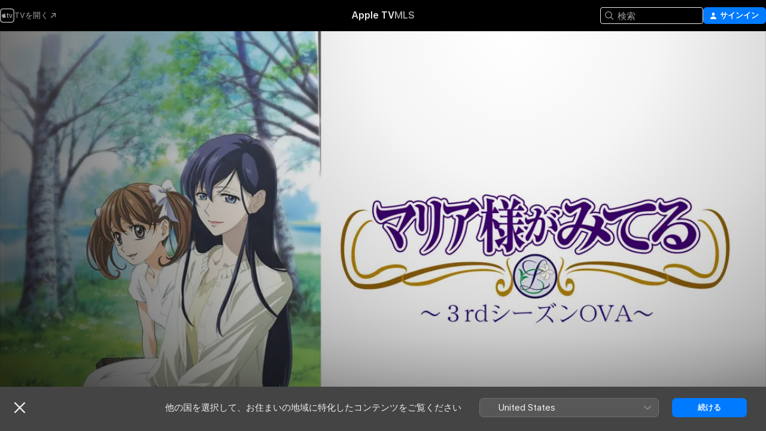

--- FILE ---
content_type: text/html
request_url: https://tv.apple.com/jp/show/%E3%83%9E%E3%83%AA%E3%82%A2%E6%A7%98%E3%81%8B%E3%81%BF%E3%81%A6%E3%82%8B3%EF%BD%92%EF%BD%84%E3%82%B7%E3%83%BC%E3%82%B9%E3%83%B3ova/umc.cmc.79yhaxwnl2hvks05m9gy2z7dm
body_size: 34574
content:
<!DOCTYPE html>
<html dir="ltr" lang="ja">
    <head>
        <meta charset="utf-8" />
        <meta http-equiv="X-UA-Compatible" content="IE=edge" />
        <meta name="viewport" content="width=device-width,initial-scale=1" />
        <meta name="applicable-device" content="pc,mobile" />
        <meta name="referrer" content="strict-origin" />

        <link
            rel="apple-touch-icon"
            sizes="180x180"
            href="/assets/favicon/favicon-180.png"
        />
        <link
            rel="icon"
            type="image/png"
            sizes="32x32"
            href="/assets/favicon/favicon-32.png"
        />
        <link
            rel="icon"
            type="image/png"
            sizes="16x16"
            href="/assets/favicon/favicon-16.png"
        />
        <link rel="manifest" href="/manifest.json" />

        <title>‎マリア様がみてる〜3ｒｄシーズンOVA〜 - Apple TV</title><!-- HEAD_svelte-1f6k8o2_START --><meta name="version" content="2604.4.0-external"><!-- HEAD_svelte-1f6k8o2_END --><!-- HEAD_svelte-1frznod_START --><link rel="preconnect" href="//www.apple.com/wss/fonts" crossorigin="anonymous"><link rel="stylesheet" as="style" href="//www.apple.com/wss/fonts?families=SF+Pro,v4%7CSF+Pro+Icons,v1%7CSF+Pro+JP,v1&amp;display=swap" type="text/css" referrerpolicy="strict-origin-when-cross-origin"><!-- HEAD_svelte-1frznod_END --><!-- HEAD_svelte-eg3hvx_START -->    <meta name="description" content="人気アニメの第３シリーズ。紅薔薇さま（ロサ・キネンシス）である小笠原祥子の妹（スール）であり、紅薔薇のつぼみ(ﾛｻ･ｷﾈﾝｼｽ･ｱﾝ･ﾌﾞｩﾄﾝ)の福沢祐巳は超お嬢様が集う「リリアン女学園」で学園生活を送っていた。祐巳は夏休み、学園祭、体育祭、修学旅行といったリリアン女学園二年生のさまざまなイベント…">  <link rel="canonical" href="https://tv.apple.com/jp/show/%E3%83%9E%E3%83%AA%E3%82%A2%E6%A7%98%E3%81%8B%E3%81%BF%E3%81%A6%E3%82%8B3%EF%BD%92%EF%BD%84%E3%82%B7%E3%83%BC%E3%82%B9%E3%83%B3ova/umc.cmc.79yhaxwnl2hvks05m9gy2z7dm">        <meta name="apple:title" content="マリア様がみてる〜3ｒｄシーズンOVA〜"> <meta name="apple:description" content="アニメ">   <meta property="og:title" content="マリア様がみてる〜3ｒｄシーズンOVA〜 - Apple TV"> <meta property="og:description" content="人気アニメの第３シリーズ。紅薔薇さま（ロサ・キネンシス）である小笠原祥子の妹（スール）であり、紅薔薇のつぼみ(ﾛｻ･ｷﾈﾝｼｽ･ｱﾝ･ﾌﾞｩﾄﾝ)の福沢祐巳は超お嬢様が集う「リリアン女学園」で学園生活を送っていた。祐巳は夏休み、学園祭、体育祭、修学旅行といったリリアン女学園二年生のさまざまなイベント…"> <meta property="og:site_name" content="Apple TV"> <meta property="og:url" content="https://tv.apple.com/jp/show/%E3%83%9E%E3%83%AA%E3%82%A2%E6%A7%98%E3%81%8B%E3%81%BF%E3%81%A6%E3%82%8B3%EF%BD%92%EF%BD%84%E3%82%B7%E3%83%BC%E3%82%B9%E3%83%B3ova/umc.cmc.79yhaxwnl2hvks05m9gy2z7dm"> <meta property="og:image" content="https://is1-ssl.mzstatic.com/image/thumb/2ZsTztubN5u3SLcXrYvJng/1200x675.jpg"> <meta property="og:image:secure_url" content="https://is1-ssl.mzstatic.com/image/thumb/2ZsTztubN5u3SLcXrYvJng/1200x675.jpg"> <meta property="og:image:alt" content="マリア様がみてる〜3ｒｄシーズンOVA〜 - Apple TV"> <meta property="og:image:width" content="1200"> <meta property="og:image:height" content="675"> <meta property="og:image:type" content="image/jpg"> <meta property="og:type" content="Show"> <meta property="og:locale" content="ja">       <meta name="twitter:title" content="マリア様がみてる〜3ｒｄシーズンOVA〜 - Apple TV"> <meta name="twitter:description" content="人気アニメの第３シリーズ。紅薔薇さま（ロサ・キネンシス）である小笠原祥子の妹（スール）であり、紅薔薇のつぼみ(ﾛｻ･ｷﾈﾝｼｽ･ｱﾝ･ﾌﾞｩﾄﾝ)の福沢祐巳は超お嬢様が集う「リリアン女学園」で学園生活を送っていた。祐巳は夏休み、学園祭、体育祭、修学旅行といったリリアン女学園二年生のさまざまなイベント…"> <meta name="twitter:site" content="@AppleTV"> <meta name="twitter:image" content="https://is1-ssl.mzstatic.com/image/thumb/2ZsTztubN5u3SLcXrYvJng/1200x675.jpg"> <meta name="twitter:image:alt" content="マリア様がみてる〜3ｒｄシーズンOVA〜 - Apple TV"> <meta name="twitter:card" content="summary_large_image">    <script type="application/ld+json" data-svelte-h="svelte-akop8n">{
                "@context": "https://schema.org",
                "@id": "https://tv.apple.com/#organization",
                "@type": "Organization",
                "name": "Apple TV",
                "url": "https://tv.apple.com",
                "logo": "https://tv.apple.com/assets/knowledge-graph/tv.png",
                "sameAs": [
                    "https://www.wikidata.org/wiki/Q270285",
                    "https://twitter.com/AppleTV",
                    "https://www.instagram.com/appletv/",
                    "https://www.facebook.com/appletv/",
                    "https://www.youtube.com/AppleTV",
                    "https://giphy.com/appletv"
                ],
                "parentOrganization": {
                    "@type": "Organization",
                    "name": "Apple",
                    "@id": "https://www.apple.com/#organization",
                    "url": "https://www.apple.com/"
                }
            }</script>    <!-- HTML_TAG_START -->
                <script id=schema:tv-series type="application/ld+json">
                    {"@context":"https://schema.org","@type":"TVSeries","name":"マリア様がみてる〜3ｒｄシーズンOVA〜","description":"人気アニメの第３シリーズ。紅薔薇さま（ロサ・キネンシス）である小笠原祥子の妹（スール）であり、紅薔薇のつぼみ(ﾛｻ･ｷﾈﾝｼｽ･ｱﾝ･ﾌﾞｩﾄﾝ)の福沢祐巳は超お嬢様が集う「リリアン女学園」で学園生活を送っていた。祐巳は夏休み、学園祭、体育祭、修学旅行といったリリアン女学園二年生のさまざまなイベント…","datePublished":"2006-11-29T00:00:00.000Z","image":"https://is1-ssl.mzstatic.com/image/thumb/2ZsTztubN5u3SLcXrYvJng/1200x675.jpg"}
                </script>
                <!-- HTML_TAG_END -->   <!-- HTML_TAG_START -->
                <script id=schema:breadcrumb-list name=schema:breadcrumb-list type="application/ld+json">
                    {"@context":"https://schema.org","@type":"BreadcrumbList","itemListElement":[{"@type":"ListItem","position":1,"item":{"@id":"https://tv.apple.com","name":"Apple TV"}},{"@type":"ListItem","position":2,"item":{"@id":"https://tv.apple.com/jp/show/%E3%83%9E%E3%83%AA%E3%82%A2%E6%A7%98%E3%81%8B%E3%81%BF%E3%81%A6%E3%82%8B3%EF%BD%92%EF%BD%84%E3%82%B7%E3%83%BC%E3%82%B9%E3%83%B3ova/umc.cmc.79yhaxwnl2hvks05m9gy2z7dm","name":"マリア様がみてる〜3ｒｄシーズンOVA〜"}}]}
                </script>
                <!-- HTML_TAG_END --> <!-- HEAD_svelte-eg3hvx_END -->
      <script type="module" crossorigin src="/assets/main~CWmQ7EWLfl.js"></script>
      <link rel="modulepreload" crossorigin href="/assets/CommerceModalContainer~8WScom1Eus.js">
      <link rel="stylesheet" crossorigin href="/assets/CommerceModalContainer~DB5jAFMWKM.css">
      <link rel="stylesheet" crossorigin href="/assets/main~DafYkty6PR.css">
      <script type="module">import.meta.url;import("_").catch(()=>1);async function* g(){};window.__vite_is_modern_browser=true;</script>
      <script type="module">!function(){if(window.__vite_is_modern_browser)return;console.warn("vite: loading legacy chunks, syntax error above and the same error below should be ignored");var e=document.getElementById("vite-legacy-polyfill"),n=document.createElement("script");n.src=e.src,n.onload=function(){System.import(document.getElementById('vite-legacy-entry').getAttribute('data-src'))},document.body.appendChild(n)}();</script>
    </head>
    <body>
        <script
            async
            src="/includes/js-cdn/musickit/v3/amp/mediakit.js"
        ></script>
        <script
            type="module"
            async
            src="/includes/js-cdn/musickit/v3/components/musickit-components/musickit-components.esm.js"
        ></script>
        <script
            nomodule
            async
            src="/includes/js-cdn/musickit/v3/components/musickit-components/musickit-components.js"
        ></script>
        <svg style="display: none" xmlns="http://www.w3.org/2000/svg">
            <symbol id="play-circle-fill" viewBox="0 0 60 60">
                <path
                    class="icon-circle-fill__circle"
                    fill="var(--iconCircleFillBG, transparent)"
                    d="M30 60c16.411 0 30-13.617 30-30C60 13.588 46.382 0 29.971 0 13.588 0 .001 13.588.001 30c0 16.383 13.617 30 30 30Z"
                />
                <path
                    fill="var(--iconFillArrow, var(--keyColor, black))"
                    d="M24.411 41.853c-1.41.853-3.028.177-3.028-1.294V19.47c0-1.44 1.735-2.058 3.028-1.294l17.265 10.235a1.89 1.89 0 0 1 0 3.265L24.411 41.853Z"
                />
            </symbol>
        </svg>
        <div class="body-container">
               <div class="app-container svelte-ksk4wg" data-testid="app-container"><div data-testid="header" class="header header--color svelte-17u3p6w"><div class="header__contents svelte-17u3p6w"><div class="header__open svelte-17u3p6w"></div> <div class="header__tabs svelte-17u3p6w"></div> <div class="header__controls svelte-17u3p6w"><div class="header__search svelte-17u3p6w"><div class="search-input search-input--overrides svelte-1m14fku menu" data-testid="search-input"><div data-testid="amp-search-input" aria-controls="search-suggestions" aria-expanded="false" aria-haspopup="listbox" aria-owns="search-suggestions" class="search-input-container svelte-rg26q6" tabindex="-1" role=""><div class="flex-container svelte-rg26q6"><form id="search-input-form" class="svelte-rg26q6"><svg width="16" height="16" viewBox="0 0 16 16" class="search-svg" aria-hidden="true"><path d="M11.87 10.835q.027.022.051.047l3.864 3.863a.735.735 0 1 1-1.04 1.04l-3.863-3.864-.047-.051a6.667 6.667 0 1 1 1.035-1.035M6.667 12a5.333 5.333 0 1 0 0-10.667 5.333 5.333 0 0 0 0 10.667"></path></svg> <input value="" aria-autocomplete="list" aria-multiline="false" aria-controls="search-suggestions" placeholder="検索" spellcheck="false" autocomplete="off" autocorrect="off" autocapitalize="off" type="text" inputmode="search" class="search-input__text-field svelte-rg26q6" data-testid="search-input__text-field"></form> </div> <div data-testid="search-scope-bar"></div>   </div> </div></div> <div class="auth-content svelte-114v0sv" data-testid="auth-content"> <button tabindex="0" data-testid="sign-in-button" class="commerce-button signin svelte-jf121i"><svg width="10" height="11" viewBox="0 0 10 11" class="auth-icon"><path d="M5 5.295c-1.296 0-2.385-1.176-2.385-2.678C2.61 1.152 3.716 0 5 0c1.29 0 2.39 1.128 2.39 2.611C7.39 4.12 6.297 5.295 5 5.295M1.314 11C.337 11 0 10.698 0 10.144c0-1.55 1.929-3.685 5-3.685 3.065 0 5 2.135 5 3.685 0 .554-.337.856-1.314.856z"></path></svg> <span class="button-text">サインイン</span> </button> </div></div></div>  </div>   <div id="scrollable-page" class="scrollable-page svelte-xmtc6f" data-main-content data-testid="main-section" aria-hidden="false"><main data-testid="main" class="svelte-1vdwh3d"><div class="content-container svelte-1vdwh3d" data-testid="content-container">    <div class="section svelte-190eab9" data-testid="section-container"><div class="section-content" data-testid="section-content">  <div class="product-header__wrapper svelte-119wsvk"><div class="product-header dark svelte-119wsvk" data-type="Show" data-testid="product-header"><div class="superhero-lockup-container svelte-1etfiyq"><div class="artwork-container svelte-t4o8fn">  <div data-testid="artwork-component" class="artwork-component artwork-component--aspect-ratio artwork-component--orientation-landscape svelte-g1i36u    artwork-component--fullwidth    artwork-component--has-borders" style="
            --artwork-bg-color: rgb(214,225,224);
            --aspect-ratio: 1.7777777777777777;
            --placeholder-bg-color: rgb(214,225,224);
       ">   <picture class="svelte-g1i36u"><source sizes="1200px" srcset="https://is1-ssl.mzstatic.com/image/thumb/2ZsTztubN5u3SLcXrYvJng/1200x675.webp 1200w,https://is1-ssl.mzstatic.com/image/thumb/2ZsTztubN5u3SLcXrYvJng/1920x1080.webp 1920w" type="image/webp"> <source sizes="1200px" srcset="https://is1-ssl.mzstatic.com/image/thumb/2ZsTztubN5u3SLcXrYvJng/1200x675-60.jpg 1200w,https://is1-ssl.mzstatic.com/image/thumb/2ZsTztubN5u3SLcXrYvJng/1920x1080-60.jpg 1920w" type="image/jpeg"> <img alt="" class="artwork-component__contents artwork-component__image svelte-g1i36u" src="/assets/artwork/1x1.gif" role="presentation" decoding="async" width="1200" height="675" fetchpriority="high" style="opacity: 1;"></picture> </div>   </div> <div class="container dark svelte-11erfeb page-header"><article class="lockup svelte-11erfeb"><header class="svelte-11erfeb">  <h1 class="title  svelte-11erfeb">マリア様がみてる〜3ｒｄシーズンOVA〜</h1>  <div class="metadata svelte-11erfeb"><div class="content-provider-coin svelte-mtdipc" data-testid="content-provider-logo-coin" role="img" aria-label="Prime Video">  <picture class="picture svelte-1fyueul"><source srcset="https://is1-ssl.mzstatic.com/image/thumb/vUBx4dka3V0ZICKUWxJ8Mg/160x160SWL.TVARHBL1.png?bColor=0578FF 160w,https://is1-ssl.mzstatic.com/image/thumb/vUBx4dka3V0ZICKUWxJ8Mg/190x190SWL.TVARHBL1.png?bColor=0578FF 190w,https://is1-ssl.mzstatic.com/image/thumb/vUBx4dka3V0ZICKUWxJ8Mg/220x220SWL.TVARHBL1.png?bColor=0578FF 220w,https://is1-ssl.mzstatic.com/image/thumb/vUBx4dka3V0ZICKUWxJ8Mg/243x243SWL.TVARHBL1.png?bColor=0578FF 243w,https://is1-ssl.mzstatic.com/image/thumb/vUBx4dka3V0ZICKUWxJ8Mg/320x320SWL.TVARHBL1.png?bColor=0578FF 320w,https://is1-ssl.mzstatic.com/image/thumb/vUBx4dka3V0ZICKUWxJ8Mg/380x380SWL.TVARHBL1.png?bColor=0578FF 380w,https://is1-ssl.mzstatic.com/image/thumb/vUBx4dka3V0ZICKUWxJ8Mg/440x440SWL.TVARHBL1.png?bColor=0578FF 440w,https://is1-ssl.mzstatic.com/image/thumb/vUBx4dka3V0ZICKUWxJ8Mg/486x486SWL.TVARHBL1.png?bColor=0578FF 486w" type="image/png"><source srcset="https://is1-ssl.mzstatic.com/image/thumb/vUBx4dka3V0ZICKUWxJ8Mg/160x160SWL.TVARHBL1.webp?bColor=0578FF 160w,https://is1-ssl.mzstatic.com/image/thumb/vUBx4dka3V0ZICKUWxJ8Mg/190x190SWL.TVARHBL1.webp?bColor=0578FF 190w,https://is1-ssl.mzstatic.com/image/thumb/vUBx4dka3V0ZICKUWxJ8Mg/220x220SWL.TVARHBL1.webp?bColor=0578FF 220w,https://is1-ssl.mzstatic.com/image/thumb/vUBx4dka3V0ZICKUWxJ8Mg/243x243SWL.TVARHBL1.webp?bColor=0578FF 243w,https://is1-ssl.mzstatic.com/image/thumb/vUBx4dka3V0ZICKUWxJ8Mg/320x320SWL.TVARHBL1.webp?bColor=0578FF 320w,https://is1-ssl.mzstatic.com/image/thumb/vUBx4dka3V0ZICKUWxJ8Mg/380x380SWL.TVARHBL1.webp?bColor=0578FF 380w,https://is1-ssl.mzstatic.com/image/thumb/vUBx4dka3V0ZICKUWxJ8Mg/440x440SWL.TVARHBL1.webp?bColor=0578FF 440w,https://is1-ssl.mzstatic.com/image/thumb/vUBx4dka3V0ZICKUWxJ8Mg/486x486SWL.TVARHBL1.webp?bColor=0578FF 486w" type="image/webp"> <img alt="" loading="lazy" src="/assets/artwork/1x1.gif" class="svelte-1fyueul"> </picture></div> <div style="display: contents; --metadata-list-line-clamp:1;"><span class="metadata-list svelte-i707bi" data-testid="metadata-list"><span>テレビ番組</span>  · <span>アニメ</span>  </span></div> </div></header> <div class="description svelte-11erfeb"><span class="svelte-11erfeb"><div style="display: contents; --moreTextColorOverride:var(--keyColor);">  <div class="truncate-wrapper svelte-1ji3yu5"><p data-testid="truncate-text" dir="auto" class="content svelte-1ji3yu5  title-3" style="--lines: 2; --line-height: var(--lineHeight, 16); --link-length: 5;"><!-- HTML_TAG_START -->人気アニメの第３シリーズ。紅薔薇さま（ロサ・キネンシス）である小笠原祥子の妹（スール）であり、紅薔薇のつぼみ(ﾛｻ･ｷﾈﾝｼｽ･ｱﾝ･ﾌﾞｩﾄﾝ)の福沢祐巳は超お嬢様が集う「リリアン女学園」で学園生活を送っていた。祐巳は夏休み、学園祭、体育祭、修学旅行といったリリアン女学園二年生のさまざまなイベントを過ごしていく・・。 (C)今野緒雪／集英社・山百合会２<!-- HTML_TAG_END --></p> </div> </div></span></div> <div class="details svelte-11erfeb"><span class="metadata-list svelte-i707bi" data-testid="metadata-list"><span>2006年</span>  · <span>51m</span>  </span> <div style="display: contents; --display:contents; --opacity:0.8;"><ul class="badge-row light svelte-nd7koe" data-testid="metadata-badges"><li class="badge badge--hd svelte-nd7koe" aria-label="高解像度"><span aria-hidden="true" class="svelte-nd7koe"></span> </li> </ul></div></div> </article>     </div> </div></div> </div></div> </div><div class="section svelte-190eab9   with-bottom-spacing   display-separator" data-testid="section-container"><div class="section-content" data-testid="section-content"> <div class="rich-lockup-shelf-header svelte-1l4rc8w"><div class="header svelte-fr9z27">  <div class="header-title-wrapper svelte-fr9z27">    <h2 class="title svelte-fr9z27" data-testid="header-title"><span class="dir-wrapper" dir="auto">シーズン 1</span></h2> </div>   </div> </div> <div>   <div class="shelf"><section data-testid="shelf-component" class="shelf-grid shelf-grid--onhover svelte-12rmzef" style="
            --grid-max-content-xsmall: 200px; --grid-column-gap-xsmall: 10px; --grid-row-gap-xsmall: 24px; --grid-small: 3; --grid-column-gap-small: 20px; --grid-row-gap-small: 24px; --grid-medium: 4; --grid-column-gap-medium: 20px; --grid-row-gap-medium: 24px; --grid-large: 5; --grid-column-gap-large: 20px; --grid-row-gap-large: 24px; --grid-xlarge: 5; --grid-column-gap-xlarge: 20px; --grid-row-gap-xlarge: 24px;
            --grid-type: C;
            --grid-rows: 1;
            --standard-lockup-shadow-offset: 15px;
            
        "> <div class="shelf-grid__body svelte-12rmzef" data-testid="shelf-body">   <button disabled aria-label="前のページ" type="button" class="shelf-grid-nav__arrow shelf-grid-nav__arrow--left svelte-1xmivhv" data-testid="shelf-button-left" style="--offset: 0px;"><svg xmlns="http://www.w3.org/2000/svg" viewBox="0 0 9 31"><path d="M5.275 29.46a1.61 1.61 0 0 0 1.456 1.077c1.018 0 1.772-.737 1.772-1.737 0-.526-.277-1.186-.449-1.62l-4.68-11.912L8.05 3.363c.172-.442.45-1.116.45-1.625A1.7 1.7 0 0 0 6.728.002a1.6 1.6 0 0 0-1.456 1.09L.675 12.774c-.301.775-.677 1.744-.677 2.495 0 .754.376 1.705.677 2.498L5.272 29.46Z"></path></svg></button> <ul slot="shelf-content" class="shelf-grid__list shelf-grid__list--grid-type-C shelf-grid__list--grid-rows-1 svelte-12rmzef" role="list" tabindex="-1" data-testid="shelf-item-list">   <li class="shelf-grid__list-item svelte-12rmzef" data-test-id="shelf-grid-list-item-0" data-index="0" aria-hidden="true"><div class="svelte-12rmzef"><div slot="item" class="svelte-5fmy7e">    <a class="lockup svelte-93u9ds" href="https://tv.apple.com/jp/episode/%E5%AD%90%E7%BE%8A%E3%81%9F%E3%81%A1%E3%81%AE%E4%BC%91%E6%9A%87/umc.cmc.6udq2e358mhg4hcibj3cm135n?showId=umc.cmc.79yhaxwnl2hvks05m9gy2z7dm" data-testid="lockup" style="--lockup-aspect-ratio: 16/9; --lockup-border-radius: 14px; --afterShadowBorderRadius: 13px; --lockup-chin-height: 70px;"><div class="grid svelte-93u9ds" data-testid="lockup-grid"><div class="artwork svelte-93u9ds" data-testid="artwork">  <div data-testid="artwork-component" class="artwork-component artwork-component--aspect-ratio artwork-component--orientation-landscape svelte-g1i36u    artwork-component--fullwidth    artwork-component--has-borders" style="
            --artwork-bg-color: #F0E8D0;
            --aspect-ratio: 1.3026819923371646;
            --placeholder-bg-color: #F0E8D0;
       ">   <picture class="svelte-g1i36u"><source sizes=" (max-width:1319px) 290px,(min-width:1320px) and (max-width:1679px) 340px,340px" srcset="https://is1-ssl.mzstatic.com/image/thumb/WCMtx34omumsJIRc-a6xzA/290x233KF.TVALC02.webp?color=F0E8D0&amp;style=l 290w,https://is1-ssl.mzstatic.com/image/thumb/WCMtx34omumsJIRc-a6xzA/340x261KF.TVALC02.webp?color=F0E8D0&amp;style=l 340w,https://is1-ssl.mzstatic.com/image/thumb/WCMtx34omumsJIRc-a6xzA/580x466KF.TVALC02.webp?color=F0E8D0&amp;style=l 580w,https://is1-ssl.mzstatic.com/image/thumb/WCMtx34omumsJIRc-a6xzA/680x522KF.TVALC02.webp?color=F0E8D0&amp;style=l 680w" type="image/webp"> <source sizes=" (max-width:1319px) 290px,(min-width:1320px) and (max-width:1679px) 340px,340px" srcset="https://is1-ssl.mzstatic.com/image/thumb/WCMtx34omumsJIRc-a6xzA/290x233KF.TVALC02-60.jpg?color=F0E8D0&amp;style=l 290w,https://is1-ssl.mzstatic.com/image/thumb/WCMtx34omumsJIRc-a6xzA/340x261KF.TVALC02-60.jpg?color=F0E8D0&amp;style=l 340w,https://is1-ssl.mzstatic.com/image/thumb/WCMtx34omumsJIRc-a6xzA/580x466KF.TVALC02-60.jpg?color=F0E8D0&amp;style=l 580w,https://is1-ssl.mzstatic.com/image/thumb/WCMtx34omumsJIRc-a6xzA/680x522KF.TVALC02-60.jpg?color=F0E8D0&amp;style=l 680w" type="image/jpeg"> <img alt="" class="artwork-component__contents artwork-component__image svelte-g1i36u" loading="lazy" src="/assets/artwork/1x1.gif" role="presentation" decoding="async" width="340" height="261" fetchpriority="auto" style="opacity: 1;"></picture> </div></div> <div class="metadata svelte-oo63us"><div class="legibility-gradient svelte-oo63us"></div> <div class="content svelte-oo63us" style="--description-lines: 2; --description-lines-xs: 2; --content-height: 70px; --content-height-xs: 70px;"><div class="tag svelte-oo63us">エピソード1</div> <div class="title svelte-oo63us">子羊たちの休暇</div> <div class="description svelte-oo63us">夏休みは祥子と遊園地に行ってみたいと思っていた祐巳だが、人ごみと暑いところが大の苦手の祥子からあっさりと断られてしまう。その代わりに祥子から避暑地の別荘行きに誘われる祐巳。しかも二人きりで行くことに。そして別荘で過ごす二人だが、そこへ綾小路菊代、京極貴恵子、西園寺ゆかり、そして瞳子が別荘にきて…。 [恋愛/ラブコメ][ドラマ/青春]</div></div> <div class="progress-and-attribution svelte-gsgqar">  <div class="duration svelte-gsgqar" aria-hidden="true">52分</div> <div class="context-menu svelte-gsgqar"><amp-contextual-menu-button config="[object Object]" class="svelte-dj0bcp"> <span aria-label="さらに見る" class="more-button svelte-dj0bcp more-button--platter" data-testid="more-button" slot="trigger-content"><svg width="28" height="28" viewBox="0 0 28 28" class="glyph" xmlns="http://www.w3.org/2000/svg"><circle fill="var(--iconCircleFill, transparent)" cx="14" cy="14" r="14"></circle><path fill="var(--iconEllipsisFill, white)" d="M10.105 14c0-.87-.687-1.55-1.564-1.55-.862 0-1.557.695-1.557 1.55 0 .848.695 1.55 1.557 1.55.855 0 1.564-.702 1.564-1.55zm5.437 0c0-.87-.68-1.55-1.542-1.55A1.55 1.55 0 0012.45 14c0 .848.695 1.55 1.55 1.55.848 0 1.542-.702 1.542-1.55zm5.474 0c0-.87-.687-1.55-1.557-1.55-.87 0-1.564.695-1.564 1.55 0 .848.694 1.55 1.564 1.55.848 0 1.557-.702 1.557-1.55z"></path></svg></span> </amp-contextual-menu-button></div> </div></div>  </div> </a></div> </div></li>   <li class="shelf-grid__list-item svelte-12rmzef" data-test-id="shelf-grid-list-item-1" data-index="1" aria-hidden="true"><div class="svelte-12rmzef"><div slot="item" class="svelte-5fmy7e">    <a class="lockup svelte-93u9ds" href="https://tv.apple.com/jp/episode/%E7%95%A5%E3%81%97%E3%81%A6%EF%BD%8F%EF%BD%8B%E5%A4%A7%E4%BD%9C%E6%88%A6/umc.cmc.4g7uh8bar0rkbzg92grpk3w3d?showId=umc.cmc.79yhaxwnl2hvks05m9gy2z7dm" data-testid="lockup" style="--lockup-aspect-ratio: 16/9; --lockup-border-radius: 14px; --afterShadowBorderRadius: 13px; --lockup-chin-height: 70px;"><div class="grid svelte-93u9ds" data-testid="lockup-grid"><div class="artwork svelte-93u9ds" data-testid="artwork">  <div data-testid="artwork-component" class="artwork-component artwork-component--aspect-ratio artwork-component--orientation-landscape svelte-g1i36u    artwork-component--fullwidth    artwork-component--has-borders" style="
            --artwork-bg-color: #83C77B;
            --aspect-ratio: 1.3026819923371646;
            --placeholder-bg-color: #83C77B;
       ">   <picture class="svelte-g1i36u"><source sizes=" (max-width:1319px) 290px,(min-width:1320px) and (max-width:1679px) 340px,340px" srcset="https://is1-ssl.mzstatic.com/image/thumb/_useUGEIQScyusfDDRnIYg/290x233KF.TVALC02.webp?color=83C77B&amp;style=l 290w,https://is1-ssl.mzstatic.com/image/thumb/_useUGEIQScyusfDDRnIYg/340x261KF.TVALC02.webp?color=83C77B&amp;style=l 340w,https://is1-ssl.mzstatic.com/image/thumb/_useUGEIQScyusfDDRnIYg/580x466KF.TVALC02.webp?color=83C77B&amp;style=l 580w,https://is1-ssl.mzstatic.com/image/thumb/_useUGEIQScyusfDDRnIYg/680x522KF.TVALC02.webp?color=83C77B&amp;style=l 680w" type="image/webp"> <source sizes=" (max-width:1319px) 290px,(min-width:1320px) and (max-width:1679px) 340px,340px" srcset="https://is1-ssl.mzstatic.com/image/thumb/_useUGEIQScyusfDDRnIYg/290x233KF.TVALC02-60.jpg?color=83C77B&amp;style=l 290w,https://is1-ssl.mzstatic.com/image/thumb/_useUGEIQScyusfDDRnIYg/340x261KF.TVALC02-60.jpg?color=83C77B&amp;style=l 340w,https://is1-ssl.mzstatic.com/image/thumb/_useUGEIQScyusfDDRnIYg/580x466KF.TVALC02-60.jpg?color=83C77B&amp;style=l 580w,https://is1-ssl.mzstatic.com/image/thumb/_useUGEIQScyusfDDRnIYg/680x522KF.TVALC02-60.jpg?color=83C77B&amp;style=l 680w" type="image/jpeg"> <img alt="" class="artwork-component__contents artwork-component__image svelte-g1i36u" loading="lazy" src="/assets/artwork/1x1.gif" role="presentation" decoding="async" width="340" height="261" fetchpriority="auto" style="opacity: 1;"></picture> </div></div> <div class="metadata svelte-oo63us"><div class="legibility-gradient svelte-oo63us"></div> <div class="content svelte-oo63us" style="--description-lines: 2; --description-lines-xs: 2; --content-height: 70px; --content-height-xs: 70px;"><div class="tag svelte-oo63us">エピソード2</div> <div class="title svelte-oo63us">略してＯＫ大作戦</div> <div class="description svelte-oo63us">花寺学院高校に通う祐巳の弟、祐麒から「花寺の学園祭の打ち合わせの前に、山百合会と顔合わせをしたい。」との申し出を受けた祐巳。リリアン学園高等部と花寺学院高校はお互いの学園祭で協力し合うのが例年の慣わし。祐巳は、男嫌いの祥子のことを考え、祥子を除く山百合会一同を集めて作戦会議を行うことにするが…。</div></div> <div class="progress-and-attribution svelte-gsgqar">  <div class="duration svelte-gsgqar" aria-hidden="true">52分</div> <div class="context-menu svelte-gsgqar"><amp-contextual-menu-button config="[object Object]" class="svelte-dj0bcp"> <span aria-label="さらに見る" class="more-button svelte-dj0bcp more-button--platter" data-testid="more-button" slot="trigger-content"><svg width="28" height="28" viewBox="0 0 28 28" class="glyph" xmlns="http://www.w3.org/2000/svg"><circle fill="var(--iconCircleFill, transparent)" cx="14" cy="14" r="14"></circle><path fill="var(--iconEllipsisFill, white)" d="M10.105 14c0-.87-.687-1.55-1.564-1.55-.862 0-1.557.695-1.557 1.55 0 .848.695 1.55 1.557 1.55.855 0 1.564-.702 1.564-1.55zm5.437 0c0-.87-.68-1.55-1.542-1.55A1.55 1.55 0 0012.45 14c0 .848.695 1.55 1.55 1.55.848 0 1.542-.702 1.542-1.55zm5.474 0c0-.87-.687-1.55-1.557-1.55-.87 0-1.564.695-1.564 1.55 0 .848.694 1.55 1.564 1.55.848 0 1.557-.702 1.557-1.55z"></path></svg></span> </amp-contextual-menu-button></div> </div></div>  </div> </a></div> </div></li>   <li class="shelf-grid__list-item svelte-12rmzef" data-test-id="shelf-grid-list-item-2" data-index="2" aria-hidden="true"><div class="svelte-12rmzef"><div slot="item" class="svelte-5fmy7e">    <a class="lockup svelte-93u9ds" href="https://tv.apple.com/jp/episode/%E6%B6%BC%E9%A2%A8%E3%81%95%E3%81%A4%E3%81%95%E3%81%A4/umc.cmc.507lxf6zvrpyvl2tzfq9umzxw?showId=umc.cmc.79yhaxwnl2hvks05m9gy2z7dm" data-testid="lockup" style="--lockup-aspect-ratio: 16/9; --lockup-border-radius: 14px; --afterShadowBorderRadius: 13px; --lockup-chin-height: 70px;"><div class="grid svelte-93u9ds" data-testid="lockup-grid"><div class="artwork svelte-93u9ds" data-testid="artwork">  <div data-testid="artwork-component" class="artwork-component artwork-component--aspect-ratio artwork-component--orientation-landscape svelte-g1i36u    artwork-component--fullwidth    artwork-component--has-borders" style="
            --artwork-bg-color: #FFFADC;
            --aspect-ratio: 1.3026819923371646;
            --placeholder-bg-color: #FFFADC;
       ">   <picture class="svelte-g1i36u"><source sizes=" (max-width:1319px) 290px,(min-width:1320px) and (max-width:1679px) 340px,340px" srcset="https://is1-ssl.mzstatic.com/image/thumb/1DGslDuZu3XrJQ8f-K_pWg/290x233KF.TVALC02.webp?color=FFFADC&amp;style=l 290w,https://is1-ssl.mzstatic.com/image/thumb/1DGslDuZu3XrJQ8f-K_pWg/340x261KF.TVALC02.webp?color=FFFADC&amp;style=l 340w,https://is1-ssl.mzstatic.com/image/thumb/1DGslDuZu3XrJQ8f-K_pWg/580x466KF.TVALC02.webp?color=FFFADC&amp;style=l 580w,https://is1-ssl.mzstatic.com/image/thumb/1DGslDuZu3XrJQ8f-K_pWg/680x522KF.TVALC02.webp?color=FFFADC&amp;style=l 680w" type="image/webp"> <source sizes=" (max-width:1319px) 290px,(min-width:1320px) and (max-width:1679px) 340px,340px" srcset="https://is1-ssl.mzstatic.com/image/thumb/1DGslDuZu3XrJQ8f-K_pWg/290x233KF.TVALC02-60.jpg?color=FFFADC&amp;style=l 290w,https://is1-ssl.mzstatic.com/image/thumb/1DGslDuZu3XrJQ8f-K_pWg/340x261KF.TVALC02-60.jpg?color=FFFADC&amp;style=l 340w,https://is1-ssl.mzstatic.com/image/thumb/1DGslDuZu3XrJQ8f-K_pWg/580x466KF.TVALC02-60.jpg?color=FFFADC&amp;style=l 580w,https://is1-ssl.mzstatic.com/image/thumb/1DGslDuZu3XrJQ8f-K_pWg/680x522KF.TVALC02-60.jpg?color=FFFADC&amp;style=l 680w" type="image/jpeg"> <img alt="" class="artwork-component__contents artwork-component__image svelte-g1i36u" loading="lazy" src="/assets/artwork/1x1.gif" role="presentation" decoding="async" width="340" height="261" fetchpriority="auto" style="opacity: 1;"></picture> </div></div> <div class="metadata svelte-oo63us"><div class="legibility-gradient svelte-oo63us"></div> <div class="content svelte-oo63us" style="--description-lines: 2; --description-lines-xs: 2; --content-height: 70px; --content-height-xs: 70px;"><div class="tag svelte-oo63us">エピソード3</div> <div class="title svelte-oo63us">涼風さつさつ</div> <div class="description svelte-oo63us">二学期が訪れ、祐巳の周囲ではある変化が起きていた。一年生の細川可南子が祐巳にまとわりつくようになっていた。そんな中、山百合会一同は学園祭を手伝うため、花寺学院へと向かう。祥子が無事に学園祭を乗り切ることができるか気遣う祐巳。薔薇さまが審査員をするゲームが始まり、順調に進んでいるように思われたが…。</div></div> <div class="progress-and-attribution svelte-gsgqar">  <div class="duration svelte-gsgqar" aria-hidden="true">51分</div> <div class="context-menu svelte-gsgqar"><amp-contextual-menu-button config="[object Object]" class="svelte-dj0bcp"> <span aria-label="さらに見る" class="more-button svelte-dj0bcp more-button--platter" data-testid="more-button" slot="trigger-content"><svg width="28" height="28" viewBox="0 0 28 28" class="glyph" xmlns="http://www.w3.org/2000/svg"><circle fill="var(--iconCircleFill, transparent)" cx="14" cy="14" r="14"></circle><path fill="var(--iconEllipsisFill, white)" d="M10.105 14c0-.87-.687-1.55-1.564-1.55-.862 0-1.557.695-1.557 1.55 0 .848.695 1.55 1.557 1.55.855 0 1.564-.702 1.564-1.55zm5.437 0c0-.87-.68-1.55-1.542-1.55A1.55 1.55 0 0012.45 14c0 .848.695 1.55 1.55 1.55.848 0 1.542-.702 1.542-1.55zm5.474 0c0-.87-.687-1.55-1.557-1.55-.87 0-1.564.695-1.564 1.55 0 .848.694 1.55 1.564 1.55.848 0 1.557-.702 1.557-1.55z"></path></svg></span> </amp-contextual-menu-button></div> </div></div>  </div> </a></div> </div></li>   <li class="shelf-grid__list-item svelte-12rmzef" data-test-id="shelf-grid-list-item-3" data-index="3" aria-hidden="true"><div class="svelte-12rmzef"><div slot="item" class="svelte-5fmy7e">    <a class="lockup svelte-93u9ds" href="https://tv.apple.com/jp/episode/%E3%83%AC%E3%83%86%E3%82%A3go/umc.cmc.77eaq0wd82dtcxt5sprw6h1wt?showId=umc.cmc.79yhaxwnl2hvks05m9gy2z7dm" data-testid="lockup" style="--lockup-aspect-ratio: 16/9; --lockup-border-radius: 14px; --afterShadowBorderRadius: 13px; --lockup-chin-height: 70px;"><div class="grid svelte-93u9ds" data-testid="lockup-grid"><div class="artwork svelte-93u9ds" data-testid="artwork">  <div data-testid="artwork-component" class="artwork-component artwork-component--aspect-ratio artwork-component--orientation-landscape svelte-g1i36u    artwork-component--fullwidth    artwork-component--has-borders" style="
            --artwork-bg-color: #C4F1FE;
            --aspect-ratio: 1.3026819923371646;
            --placeholder-bg-color: #C4F1FE;
       ">   <picture class="svelte-g1i36u"><source sizes=" (max-width:1319px) 290px,(min-width:1320px) and (max-width:1679px) 340px,340px" srcset="https://is1-ssl.mzstatic.com/image/thumb/aSFJdtz8ALoBCaK-qTsTlw/290x233KF.TVALC02.webp?color=C4F1FE&amp;style=l 290w,https://is1-ssl.mzstatic.com/image/thumb/aSFJdtz8ALoBCaK-qTsTlw/340x261KF.TVALC02.webp?color=C4F1FE&amp;style=l 340w,https://is1-ssl.mzstatic.com/image/thumb/aSFJdtz8ALoBCaK-qTsTlw/580x466KF.TVALC02.webp?color=C4F1FE&amp;style=l 580w,https://is1-ssl.mzstatic.com/image/thumb/aSFJdtz8ALoBCaK-qTsTlw/680x522KF.TVALC02.webp?color=C4F1FE&amp;style=l 680w" type="image/webp"> <source sizes=" (max-width:1319px) 290px,(min-width:1320px) and (max-width:1679px) 340px,340px" srcset="https://is1-ssl.mzstatic.com/image/thumb/aSFJdtz8ALoBCaK-qTsTlw/290x233KF.TVALC02-60.jpg?color=C4F1FE&amp;style=l 290w,https://is1-ssl.mzstatic.com/image/thumb/aSFJdtz8ALoBCaK-qTsTlw/340x261KF.TVALC02-60.jpg?color=C4F1FE&amp;style=l 340w,https://is1-ssl.mzstatic.com/image/thumb/aSFJdtz8ALoBCaK-qTsTlw/580x466KF.TVALC02-60.jpg?color=C4F1FE&amp;style=l 580w,https://is1-ssl.mzstatic.com/image/thumb/aSFJdtz8ALoBCaK-qTsTlw/680x522KF.TVALC02-60.jpg?color=C4F1FE&amp;style=l 680w" type="image/jpeg"> <img alt="" class="artwork-component__contents artwork-component__image svelte-g1i36u" loading="lazy" src="/assets/artwork/1x1.gif" role="presentation" decoding="async" width="340" height="261" fetchpriority="auto" style="opacity: 1;"></picture> </div></div> <div class="metadata svelte-oo63us"><div class="legibility-gradient svelte-oo63us"></div> <div class="content svelte-oo63us" style="--description-lines: 2; --description-lines-xs: 2; --content-height: 70px; --content-height-xs: 70px;"><div class="tag svelte-oo63us">エピソード4</div> <div class="title svelte-oo63us">レディ、GO！</div> <div class="description svelte-oo63us">花寺学院の学園祭も終わり、リリアン女学園は体育祭の季節を迎えていた。出場種目を決めるホームルーム。祐巳はケンカ別れをしてしまった可南子のことを考え上の空…。複雑な心境の中、祐巳は祥子に可南子のことを相談する。アドバイスをもらった祐巳は可南子を呼び出し、ある約束を交わし体育祭で勝負をすることに…。</div></div> <div class="progress-and-attribution svelte-gsgqar">  <div class="duration svelte-gsgqar" aria-hidden="true">54分</div> <div class="context-menu svelte-gsgqar"><amp-contextual-menu-button config="[object Object]" class="svelte-dj0bcp"> <span aria-label="さらに見る" class="more-button svelte-dj0bcp more-button--platter" data-testid="more-button" slot="trigger-content"><svg width="28" height="28" viewBox="0 0 28 28" class="glyph" xmlns="http://www.w3.org/2000/svg"><circle fill="var(--iconCircleFill, transparent)" cx="14" cy="14" r="14"></circle><path fill="var(--iconEllipsisFill, white)" d="M10.105 14c0-.87-.687-1.55-1.564-1.55-.862 0-1.557.695-1.557 1.55 0 .848.695 1.55 1.557 1.55.855 0 1.564-.702 1.564-1.55zm5.437 0c0-.87-.68-1.55-1.542-1.55A1.55 1.55 0 0012.45 14c0 .848.695 1.55 1.55 1.55.848 0 1.542-.702 1.542-1.55zm5.474 0c0-.87-.687-1.55-1.557-1.55-.87 0-1.564.695-1.564 1.55 0 .848.694 1.55 1.564 1.55.848 0 1.557-.702 1.557-1.55z"></path></svg></span> </amp-contextual-menu-button></div> </div></div>  </div> </a></div> </div></li>   <li class="shelf-grid__list-item svelte-12rmzef" data-test-id="shelf-grid-list-item-4" data-index="4" aria-hidden="true"><div class="svelte-12rmzef"><div slot="item" class="svelte-5fmy7e">    <a class="lockup svelte-93u9ds" href="https://tv.apple.com/jp/episode/%E3%83%81%E3%83%A3%E3%82%AA-%E3%82%BD%E3%83%AC%E3%83%83%E3%83%A9/umc.cmc.44khjua4pas0k2tqhy3umecd8?showId=umc.cmc.79yhaxwnl2hvks05m9gy2z7dm" data-testid="lockup" style="--lockup-aspect-ratio: 16/9; --lockup-border-radius: 14px; --afterShadowBorderRadius: 13px; --lockup-chin-height: 70px;"><div class="grid svelte-93u9ds" data-testid="lockup-grid"><div class="artwork svelte-93u9ds" data-testid="artwork">  <div data-testid="artwork-component" class="artwork-component artwork-component--aspect-ratio artwork-component--orientation-landscape svelte-g1i36u    artwork-component--fullwidth    artwork-component--has-borders" style="
            --artwork-bg-color: #FFFFFF;
            --aspect-ratio: 1.3026819923371646;
            --placeholder-bg-color: #FFFFFF;
       ">   <picture class="svelte-g1i36u"><source sizes=" (max-width:1319px) 290px,(min-width:1320px) and (max-width:1679px) 340px,340px" srcset="https://is1-ssl.mzstatic.com/image/thumb/pAOEvDGyvLrtbiTUQUsYNw/290x233KF.TVALC02.webp?color=FFFFFF&amp;style=l 290w,https://is1-ssl.mzstatic.com/image/thumb/pAOEvDGyvLrtbiTUQUsYNw/340x261KF.TVALC02.webp?color=FFFFFF&amp;style=l 340w,https://is1-ssl.mzstatic.com/image/thumb/pAOEvDGyvLrtbiTUQUsYNw/580x466KF.TVALC02.webp?color=FFFFFF&amp;style=l 580w,https://is1-ssl.mzstatic.com/image/thumb/pAOEvDGyvLrtbiTUQUsYNw/680x522KF.TVALC02.webp?color=FFFFFF&amp;style=l 680w" type="image/webp"> <source sizes=" (max-width:1319px) 290px,(min-width:1320px) and (max-width:1679px) 340px,340px" srcset="https://is1-ssl.mzstatic.com/image/thumb/pAOEvDGyvLrtbiTUQUsYNw/290x233KF.TVALC02-60.jpg?color=FFFFFF&amp;style=l 290w,https://is1-ssl.mzstatic.com/image/thumb/pAOEvDGyvLrtbiTUQUsYNw/340x261KF.TVALC02-60.jpg?color=FFFFFF&amp;style=l 340w,https://is1-ssl.mzstatic.com/image/thumb/pAOEvDGyvLrtbiTUQUsYNw/580x466KF.TVALC02-60.jpg?color=FFFFFF&amp;style=l 580w,https://is1-ssl.mzstatic.com/image/thumb/pAOEvDGyvLrtbiTUQUsYNw/680x522KF.TVALC02-60.jpg?color=FFFFFF&amp;style=l 680w" type="image/jpeg"> <img alt="" class="artwork-component__contents artwork-component__image svelte-g1i36u" loading="lazy" src="/assets/artwork/1x1.gif" role="presentation" decoding="async" width="340" height="261" fetchpriority="auto" style="opacity: 1;"></picture> </div></div> <div class="metadata svelte-oo63us"><div class="legibility-gradient svelte-oo63us"></div> <div class="content svelte-oo63us" style="--description-lines: 2; --description-lines-xs: 2; --content-height: 70px; --content-height-xs: 70px;"><div class="tag svelte-oo63us">エピソード5</div> <div class="title svelte-oo63us">チャオ ソレッラ！</div> <div class="description svelte-oo63us">祐巳たちは、お姉さまや妹との別れを惜しみつつ修学旅行へ向かう準備をしていた。二年生が二つのグループに分かれて七泊九日間でイタリアに行く日程で、祐巳、由乃、志摩子の三人に写真部の蔦子、新聞部の真美が同じグループになる。祐巳たちは旅先である人と再会し、また、ある人の噂を耳にすることになる…。</div></div> <div class="progress-and-attribution svelte-gsgqar">  <div class="duration svelte-gsgqar" aria-hidden="true">50分</div> <div class="context-menu svelte-gsgqar"><amp-contextual-menu-button config="[object Object]" class="svelte-dj0bcp"> <span aria-label="さらに見る" class="more-button svelte-dj0bcp more-button--platter" data-testid="more-button" slot="trigger-content"><svg width="28" height="28" viewBox="0 0 28 28" class="glyph" xmlns="http://www.w3.org/2000/svg"><circle fill="var(--iconCircleFill, transparent)" cx="14" cy="14" r="14"></circle><path fill="var(--iconEllipsisFill, white)" d="M10.105 14c0-.87-.687-1.55-1.564-1.55-.862 0-1.557.695-1.557 1.55 0 .848.695 1.55 1.557 1.55.855 0 1.564-.702 1.564-1.55zm5.437 0c0-.87-.68-1.55-1.542-1.55A1.55 1.55 0 0012.45 14c0 .848.695 1.55 1.55 1.55.848 0 1.542-.702 1.542-1.55zm5.474 0c0-.87-.687-1.55-1.557-1.55-.87 0-1.564.695-1.564 1.55 0 .848.694 1.55 1.564 1.55.848 0 1.557-.702 1.557-1.55z"></path></svg></span> </amp-contextual-menu-button></div> </div></div>  </div> </a></div> </div></li> </ul> <button aria-label="次のページ" type="button" class="shelf-grid-nav__arrow shelf-grid-nav__arrow--right svelte-1xmivhv" data-testid="shelf-button-right" style="--offset: 0px;"><svg xmlns="http://www.w3.org/2000/svg" viewBox="0 0 9 31"><path d="M5.275 29.46a1.61 1.61 0 0 0 1.456 1.077c1.018 0 1.772-.737 1.772-1.737 0-.526-.277-1.186-.449-1.62l-4.68-11.912L8.05 3.363c.172-.442.45-1.116.45-1.625A1.7 1.7 0 0 0 6.728.002a1.6 1.6 0 0 0-1.456 1.09L.675 12.774c-.301.775-.677 1.744-.677 2.495 0 .754.376 1.705.677 2.498L5.272 29.46Z"></path></svg></button></div> </section> </div></div></div> </div><div class="section svelte-190eab9   with-bottom-spacing   display-separator" data-testid="section-container"><div class="section-content" data-testid="section-content"> <div class="rich-lockup-shelf-header svelte-1l4rc8w"><div class="header svelte-fr9z27">  <div class="header-title-wrapper svelte-fr9z27">    <h2 class="title svelte-fr9z27 title-link" data-testid="header-title"><a href="https://tv.apple.com/jp/shelf/%E9%96%A2%E9%80%A3/uts.col.ContentRelated.umc.cmc.79yhaxwnl2hvks05m9gy2z7dm" class="title__button svelte-fr9z27" role="link" tabindex="0"><span class="dir-wrapper" dir="auto">関連</span> <svg xmlns="http://www.w3.org/2000/svg" class="chevron" viewBox="0 0 64 64" aria-hidden="true"><path d="M19.817 61.863c1.48 0 2.672-.515 3.702-1.546l24.243-23.63c1.352-1.385 1.996-2.737 2.028-4.443 0-1.674-.644-3.09-2.028-4.443L23.519 4.138c-1.03-.998-2.253-1.513-3.702-1.513-2.994 0-5.409 2.382-5.409 5.344 0 1.481.612 2.833 1.739 3.96l20.99 20.347-20.99 20.283c-1.127 1.126-1.739 2.478-1.739 3.96 0 2.93 2.415 5.344 5.409 5.344"></path></svg></a></h2> </div>   </div> </div> <div>   <div class="shelf"><section data-testid="shelf-component" class="shelf-grid shelf-grid--onhover svelte-12rmzef" style="
            --grid-max-content-xsmall: 144px; --grid-column-gap-xsmall: 10px; --grid-row-gap-xsmall: 24px; --grid-small: 5; --grid-column-gap-small: 20px; --grid-row-gap-small: 24px; --grid-medium: 6; --grid-column-gap-medium: 20px; --grid-row-gap-medium: 24px; --grid-large: 8; --grid-column-gap-large: 20px; --grid-row-gap-large: 24px; --grid-xlarge: 8; --grid-column-gap-xlarge: 20px; --grid-row-gap-xlarge: 24px;
            --grid-type: I;
            --grid-rows: 1;
            --standard-lockup-shadow-offset: 15px;
            
        "> <div class="shelf-grid__body svelte-12rmzef" data-testid="shelf-body">   <button disabled aria-label="前のページ" type="button" class="shelf-grid-nav__arrow shelf-grid-nav__arrow--left svelte-1xmivhv" data-testid="shelf-button-left" style="--offset: 0px;"><svg xmlns="http://www.w3.org/2000/svg" viewBox="0 0 9 31"><path d="M5.275 29.46a1.61 1.61 0 0 0 1.456 1.077c1.018 0 1.772-.737 1.772-1.737 0-.526-.277-1.186-.449-1.62l-4.68-11.912L8.05 3.363c.172-.442.45-1.116.45-1.625A1.7 1.7 0 0 0 6.728.002a1.6 1.6 0 0 0-1.456 1.09L.675 12.774c-.301.775-.677 1.744-.677 2.495 0 .754.376 1.705.677 2.498L5.272 29.46Z"></path></svg></button> <ul slot="shelf-content" class="shelf-grid__list shelf-grid__list--grid-type-I shelf-grid__list--grid-rows-1 svelte-12rmzef" role="list" tabindex="-1" data-testid="shelf-item-list">   <li class="shelf-grid__list-item svelte-12rmzef" data-test-id="shelf-grid-list-item-0" data-index="0" aria-hidden="true"><div class="svelte-12rmzef"><div slot="item" class="svelte-5fmy7e">    <a class="lockup svelte-93u9ds" href="https://tv.apple.com/jp/show/%E3%83%AD%E3%82%B5%E3%83%AA%E3%82%AA%E3%81%A8%E3%83%8F%E3%83%B3%E3%83%8F%E3%82%A4%E3%82%A2-capu2/umc.cmc.2itvofk03rcbcdy8ymspotkik" data-testid="lockup" tabindex="0" style="--lockup-aspect-ratio: 2/3; --lockup-border-radius: 14px; --afterShadowBorderRadius: 13px; --lockup-chin-height: 0px;"><div class="grid svelte-93u9ds grid--no-chin" data-testid="lockup-grid"><div class="artwork svelte-93u9ds" data-testid="artwork">  <div data-testid="artwork-component" class="artwork-component artwork-component--aspect-ratio artwork-component--orientation-portrait svelte-g1i36u    artwork-component--fullwidth    artwork-component--has-borders" style="
            --artwork-bg-color: rgb(255,254,254);
            --aspect-ratio: 0.6666666666666666;
            --placeholder-bg-color: rgb(255,254,254);
       ">   <picture class="svelte-g1i36u"><source sizes="225px" srcset="https://is1-ssl.mzstatic.com/image/thumb/PBFTdCuHV7zq58g9FqOayQ/225x338CA.TVA23CF1.webp 225w,https://is1-ssl.mzstatic.com/image/thumb/PBFTdCuHV7zq58g9FqOayQ/450x676CA.TVA23CF1.webp 450w" type="image/webp"> <source sizes="225px" srcset="https://is1-ssl.mzstatic.com/image/thumb/PBFTdCuHV7zq58g9FqOayQ/225x338CA.TVA23CF1-60.jpg 225w,https://is1-ssl.mzstatic.com/image/thumb/PBFTdCuHV7zq58g9FqOayQ/450x676CA.TVA23CF1-60.jpg 450w" type="image/jpeg"> <img alt="" class="artwork-component__contents artwork-component__image svelte-g1i36u" loading="lazy" src="/assets/artwork/1x1.gif" role="presentation" decoding="async" width="225" height="337" fetchpriority="auto" style="opacity: 1;"></picture> </div></div>  <span class="visually-hidden svelte-11qfs05">ロザリオとバンパイア CAPU2</span>     <div class="lockup-scrim svelte-rdhtgn" data-testid="lockup-scrim"></div> <div class="lockup-context-menu svelte-1vr883s" data-testid="lockup-context-menu"><amp-contextual-menu-button config="[object Object]" class="svelte-dj0bcp"> <span aria-label="さらに見る" class="more-button svelte-dj0bcp more-button--platter  more-button--material" data-testid="more-button" slot="trigger-content"><svg width="28" height="28" viewBox="0 0 28 28" class="glyph" xmlns="http://www.w3.org/2000/svg"><circle fill="var(--iconCircleFill, transparent)" cx="14" cy="14" r="14"></circle><path fill="var(--iconEllipsisFill, white)" d="M10.105 14c0-.87-.687-1.55-1.564-1.55-.862 0-1.557.695-1.557 1.55 0 .848.695 1.55 1.557 1.55.855 0 1.564-.702 1.564-1.55zm5.437 0c0-.87-.68-1.55-1.542-1.55A1.55 1.55 0 0012.45 14c0 .848.695 1.55 1.55 1.55.848 0 1.542-.702 1.542-1.55zm5.474 0c0-.87-.687-1.55-1.557-1.55-.87 0-1.564.695-1.564 1.55 0 .848.694 1.55 1.564 1.55.848 0 1.557-.702 1.557-1.55z"></path></svg></span> </amp-contextual-menu-button></div></div> </a></div> </div></li>   <li class="shelf-grid__list-item svelte-12rmzef" data-test-id="shelf-grid-list-item-1" data-index="1" aria-hidden="true"><div class="svelte-12rmzef"><div slot="item" class="svelte-5fmy7e">    <a class="lockup svelte-93u9ds" href="https://tv.apple.com/jp/movie/%E3%83%8F%E3%83%8F%E3%81%AE%E3%81%84%E3%81%86%E3%81%93%E3%81%A8%E3%82%92%E8%81%9E%E3%81%8D%E3%81%AA%E3%81%95%E3%81%84-%E7%94%B7%E5%A5%B38%E4%BA%BA%E5%A4%8F%E7%89%A9%E8%AA%9E/umc.cmc.70trvn5sq2zi5n11rdcgsmoyb" data-testid="lockup" tabindex="0" style="--lockup-aspect-ratio: 2/3; --lockup-border-radius: 14px; --afterShadowBorderRadius: 13px; --lockup-chin-height: 0px;"><div class="grid svelte-93u9ds grid--no-chin" data-testid="lockup-grid"><div class="artwork svelte-93u9ds" data-testid="artwork">  <div data-testid="artwork-component" class="artwork-component artwork-component--aspect-ratio artwork-component--orientation-portrait svelte-g1i36u    artwork-component--fullwidth    artwork-component--has-borders" style="
            --artwork-bg-color: rgb(255,255,255);
            --aspect-ratio: 0.6666666666666666;
            --placeholder-bg-color: rgb(255,255,255);
       ">   <picture class="svelte-g1i36u"><source sizes="225px" srcset="https://is1-ssl.mzstatic.com/image/thumb/0D3K4FKnJzP7XAJToEN36A/225x338CA.TVA23C01.webp 225w,https://is1-ssl.mzstatic.com/image/thumb/0D3K4FKnJzP7XAJToEN36A/450x676CA.TVA23C01.webp 450w" type="image/webp"> <source sizes="225px" srcset="https://is1-ssl.mzstatic.com/image/thumb/0D3K4FKnJzP7XAJToEN36A/225x338CA.TVA23C01-60.jpg 225w,https://is1-ssl.mzstatic.com/image/thumb/0D3K4FKnJzP7XAJToEN36A/450x676CA.TVA23C01-60.jpg 450w" type="image/jpeg"> <img alt="" class="artwork-component__contents artwork-component__image svelte-g1i36u" loading="lazy" src="/assets/artwork/1x1.gif" role="presentation" decoding="async" width="225" height="337" fetchpriority="auto" style="opacity: 1;"></picture> </div></div>  <span class="visually-hidden svelte-11qfs05">パパのいうことを聞きなさい！ 男女8人夏物語</span>     <div class="lockup-scrim svelte-rdhtgn" data-testid="lockup-scrim"></div> <div class="lockup-context-menu svelte-1vr883s" data-testid="lockup-context-menu"><amp-contextual-menu-button config="[object Object]" class="svelte-dj0bcp"> <span aria-label="さらに見る" class="more-button svelte-dj0bcp more-button--platter  more-button--material" data-testid="more-button" slot="trigger-content"><svg width="28" height="28" viewBox="0 0 28 28" class="glyph" xmlns="http://www.w3.org/2000/svg"><circle fill="var(--iconCircleFill, transparent)" cx="14" cy="14" r="14"></circle><path fill="var(--iconEllipsisFill, white)" d="M10.105 14c0-.87-.687-1.55-1.564-1.55-.862 0-1.557.695-1.557 1.55 0 .848.695 1.55 1.557 1.55.855 0 1.564-.702 1.564-1.55zm5.437 0c0-.87-.68-1.55-1.542-1.55A1.55 1.55 0 0012.45 14c0 .848.695 1.55 1.55 1.55.848 0 1.542-.702 1.542-1.55zm5.474 0c0-.87-.687-1.55-1.557-1.55-.87 0-1.564.695-1.564 1.55 0 .848.694 1.55 1.564 1.55.848 0 1.557-.702 1.557-1.55z"></path></svg></span> </amp-contextual-menu-button></div></div> </a></div> </div></li>   <li class="shelf-grid__list-item svelte-12rmzef" data-test-id="shelf-grid-list-item-2" data-index="2" aria-hidden="true"><div class="svelte-12rmzef"><div slot="item" class="svelte-5fmy7e">    <a class="lockup svelte-93u9ds" href="https://tv.apple.com/jp/show/%E3%83%8F%E3%83%8F%E3%81%AE%E3%81%84%E3%81%86%E3%81%93%E3%81%A8%E3%82%92%E8%81%9E%E3%81%8D%E3%81%AA%E3%81%95%E3%81%84-%E7%94%B7%E5%A5%B38%E4%BA%BA%E5%A4%8F%E7%89%A9%E8%AA%9E/umc.cmc.6hob2x3sdeijw5buwuzecb5fk" data-testid="lockup" tabindex="0" style="--lockup-aspect-ratio: 2/3; --lockup-border-radius: 14px; --afterShadowBorderRadius: 13px; --lockup-chin-height: 0px;"><div class="grid svelte-93u9ds grid--no-chin" data-testid="lockup-grid"><div class="artwork svelte-93u9ds" data-testid="artwork">  <div data-testid="artwork-component" class="artwork-component artwork-component--aspect-ratio artwork-component--orientation-portrait svelte-g1i36u    artwork-component--fullwidth    artwork-component--has-borders" style="
            --artwork-bg-color: rgb(0,0,0);
            --aspect-ratio: 0.6666666666666666;
            --placeholder-bg-color: rgb(0,0,0);
       ">   <picture class="svelte-g1i36u"><source sizes="225px" srcset="https://is1-ssl.mzstatic.com/image/thumb/bLBgL3NOrmM8xbba_28TBA/225x338CA.TVA23CF1.webp 225w,https://is1-ssl.mzstatic.com/image/thumb/bLBgL3NOrmM8xbba_28TBA/417x626CA.TVA23CF1.webp 417w" type="image/webp"> <source sizes="225px" srcset="https://is1-ssl.mzstatic.com/image/thumb/bLBgL3NOrmM8xbba_28TBA/225x338CA.TVA23CF1-60.jpg 225w,https://is1-ssl.mzstatic.com/image/thumb/bLBgL3NOrmM8xbba_28TBA/417x626CA.TVA23CF1-60.jpg 417w" type="image/jpeg"> <img alt="" class="artwork-component__contents artwork-component__image svelte-g1i36u" loading="lazy" src="/assets/artwork/1x1.gif" role="presentation" decoding="async" width="225" height="337" fetchpriority="auto" style="opacity: 1;"></picture> </div></div>  <span class="visually-hidden svelte-11qfs05">パパのいうことを聞きなさい！ 男女8人夏物語</span>     <div class="lockup-scrim svelte-rdhtgn" data-testid="lockup-scrim"></div> <div class="lockup-context-menu svelte-1vr883s" data-testid="lockup-context-menu"><amp-contextual-menu-button config="[object Object]" class="svelte-dj0bcp"> <span aria-label="さらに見る" class="more-button svelte-dj0bcp more-button--platter  more-button--material" data-testid="more-button" slot="trigger-content"><svg width="28" height="28" viewBox="0 0 28 28" class="glyph" xmlns="http://www.w3.org/2000/svg"><circle fill="var(--iconCircleFill, transparent)" cx="14" cy="14" r="14"></circle><path fill="var(--iconEllipsisFill, white)" d="M10.105 14c0-.87-.687-1.55-1.564-1.55-.862 0-1.557.695-1.557 1.55 0 .848.695 1.55 1.557 1.55.855 0 1.564-.702 1.564-1.55zm5.437 0c0-.87-.68-1.55-1.542-1.55A1.55 1.55 0 0012.45 14c0 .848.695 1.55 1.55 1.55.848 0 1.542-.702 1.542-1.55zm5.474 0c0-.87-.687-1.55-1.557-1.55-.87 0-1.564.695-1.564 1.55 0 .848.694 1.55 1.564 1.55.848 0 1.557-.702 1.557-1.55z"></path></svg></span> </amp-contextual-menu-button></div></div> </a></div> </div></li>   <li class="shelf-grid__list-item svelte-12rmzef" data-test-id="shelf-grid-list-item-3" data-index="3" aria-hidden="true"><div class="svelte-12rmzef"><div slot="item" class="svelte-5fmy7e">    <a class="lockup svelte-93u9ds" href="https://tv.apple.com/jp/movie/%E8%88%9E%E5%8F%B0-%E5%A2%97%E7%94%B0%E3%81%93%E3%81%86%E3%81%99%E3%81%91%E5%8A%87%E5%A0%B4-%E3%82%AD%E3%83%A3%E3%82%AF%E3%83%9E%E3%83%B3%E3%82%AB%E6%97%A5%E5%92%8C-%E3%83%86%E3%83%A9%E3%83%83%E3%82%AF%E3%82%B9%E9%A2%A8%E5%91%B3/umc.cmc.4pv1rnxrolszbehh40iekashl" data-testid="lockup" tabindex="0" style="--lockup-aspect-ratio: 2/3; --lockup-border-radius: 14px; --afterShadowBorderRadius: 13px; --lockup-chin-height: 0px;"><div class="grid svelte-93u9ds grid--no-chin" data-testid="lockup-grid"><div class="artwork svelte-93u9ds" data-testid="artwork">  <div data-testid="artwork-component" class="artwork-component artwork-component--aspect-ratio artwork-component--orientation-portrait svelte-g1i36u    artwork-component--fullwidth    artwork-component--has-borders" style="
            --artwork-bg-color: rgb(244,250,247);
            --aspect-ratio: 0.6666666666666666;
            --placeholder-bg-color: rgb(244,250,247);
       ">   <picture class="svelte-g1i36u"><source sizes="225px" srcset="https://is1-ssl.mzstatic.com/image/thumb/mOKSTw0tHAIKQwwlbKkRvQ/225x338CA.TVA23CF1.webp 225w,https://is1-ssl.mzstatic.com/image/thumb/mOKSTw0tHAIKQwwlbKkRvQ/450x676CA.TVA23CF1.webp 450w" type="image/webp"> <source sizes="225px" srcset="https://is1-ssl.mzstatic.com/image/thumb/mOKSTw0tHAIKQwwlbKkRvQ/225x338CA.TVA23CF1-60.jpg 225w,https://is1-ssl.mzstatic.com/image/thumb/mOKSTw0tHAIKQwwlbKkRvQ/450x676CA.TVA23CF1-60.jpg 450w" type="image/jpeg"> <img alt="" class="artwork-component__contents artwork-component__image svelte-g1i36u" loading="lazy" src="/assets/artwork/1x1.gif" role="presentation" decoding="async" width="225" height="337" fetchpriority="auto" style="opacity: 1;"></picture> </div></div>  <span class="visually-hidden svelte-11qfs05">舞台 増田こうすけ劇場 ギャグマンガ日和 デラックス風味</span>     <div class="lockup-scrim svelte-rdhtgn" data-testid="lockup-scrim"></div> <div class="lockup-context-menu svelte-1vr883s" data-testid="lockup-context-menu"><amp-contextual-menu-button config="[object Object]" class="svelte-dj0bcp"> <span aria-label="さらに見る" class="more-button svelte-dj0bcp more-button--platter  more-button--material" data-testid="more-button" slot="trigger-content"><svg width="28" height="28" viewBox="0 0 28 28" class="glyph" xmlns="http://www.w3.org/2000/svg"><circle fill="var(--iconCircleFill, transparent)" cx="14" cy="14" r="14"></circle><path fill="var(--iconEllipsisFill, white)" d="M10.105 14c0-.87-.687-1.55-1.564-1.55-.862 0-1.557.695-1.557 1.55 0 .848.695 1.55 1.557 1.55.855 0 1.564-.702 1.564-1.55zm5.437 0c0-.87-.68-1.55-1.542-1.55A1.55 1.55 0 0012.45 14c0 .848.695 1.55 1.55 1.55.848 0 1.542-.702 1.542-1.55zm5.474 0c0-.87-.687-1.55-1.557-1.55-.87 0-1.564.695-1.564 1.55 0 .848.694 1.55 1.564 1.55.848 0 1.557-.702 1.557-1.55z"></path></svg></span> </amp-contextual-menu-button></div></div> </a></div> </div></li>   <li class="shelf-grid__list-item svelte-12rmzef" data-test-id="shelf-grid-list-item-4" data-index="4" aria-hidden="true"><div class="svelte-12rmzef"><div slot="item" class="svelte-5fmy7e">    <a class="lockup svelte-93u9ds" href="https://tv.apple.com/jp/movie/%E8%88%9E%E5%8F%B0-%E5%A2%97%E7%94%B0%E3%81%93%E3%81%86%E3%81%99%E3%81%91%E5%8A%87%E5%A0%B4-%E3%82%AD%E3%83%A3%E3%82%AF%E3%83%9E%E3%83%B3%E3%82%AB%E6%97%A5%E5%92%8C-%E5%A5%A5%E3%81%AE%E7%B4%B0%E9%81%93%E5%9C%B0%E7%8D%84%E3%81%AE%E3%83%A9%E3%83%B3%E3%82%A6%E3%82%A7%E3%82%A4%E7%B7%A8/umc.cmc.43pt9o6tjyzmj9qj7d1ziao8n" data-testid="lockup" tabindex="0" style="--lockup-aspect-ratio: 2/3; --lockup-border-radius: 14px; --afterShadowBorderRadius: 13px; --lockup-chin-height: 0px;"><div class="grid svelte-93u9ds grid--no-chin" data-testid="lockup-grid"><div class="artwork svelte-93u9ds" data-testid="artwork">  <div data-testid="artwork-component" class="artwork-component artwork-component--aspect-ratio artwork-component--orientation-portrait svelte-g1i36u    artwork-component--fullwidth    artwork-component--has-borders" style="
            --artwork-bg-color: rgb(251,254,253);
            --aspect-ratio: 0.6666666666666666;
            --placeholder-bg-color: rgb(251,254,253);
       ">   <picture class="svelte-g1i36u"><source sizes="225px" srcset="https://is1-ssl.mzstatic.com/image/thumb/M6PQj_WrDfb07euRFpJKKw/225x338CA.TVA23CF1.webp 225w,https://is1-ssl.mzstatic.com/image/thumb/M6PQj_WrDfb07euRFpJKKw/450x676CA.TVA23CF1.webp 450w" type="image/webp"> <source sizes="225px" srcset="https://is1-ssl.mzstatic.com/image/thumb/M6PQj_WrDfb07euRFpJKKw/225x338CA.TVA23CF1-60.jpg 225w,https://is1-ssl.mzstatic.com/image/thumb/M6PQj_WrDfb07euRFpJKKw/450x676CA.TVA23CF1-60.jpg 450w" type="image/jpeg"> <img alt="" class="artwork-component__contents artwork-component__image svelte-g1i36u" loading="lazy" src="/assets/artwork/1x1.gif" role="presentation" decoding="async" width="225" height="337" fetchpriority="auto" style="opacity: 1;"></picture> </div></div>  <span class="visually-hidden svelte-11qfs05">舞台 増田こうすけ劇場 ギャグマンガ日和 〜奥の細道、地獄のランウェイ編〜</span>     <div class="lockup-scrim svelte-rdhtgn" data-testid="lockup-scrim"></div> <div class="lockup-context-menu svelte-1vr883s" data-testid="lockup-context-menu"><amp-contextual-menu-button config="[object Object]" class="svelte-dj0bcp"> <span aria-label="さらに見る" class="more-button svelte-dj0bcp more-button--platter  more-button--material" data-testid="more-button" slot="trigger-content"><svg width="28" height="28" viewBox="0 0 28 28" class="glyph" xmlns="http://www.w3.org/2000/svg"><circle fill="var(--iconCircleFill, transparent)" cx="14" cy="14" r="14"></circle><path fill="var(--iconEllipsisFill, white)" d="M10.105 14c0-.87-.687-1.55-1.564-1.55-.862 0-1.557.695-1.557 1.55 0 .848.695 1.55 1.557 1.55.855 0 1.564-.702 1.564-1.55zm5.437 0c0-.87-.68-1.55-1.542-1.55A1.55 1.55 0 0012.45 14c0 .848.695 1.55 1.55 1.55.848 0 1.542-.702 1.542-1.55zm5.474 0c0-.87-.687-1.55-1.557-1.55-.87 0-1.564.695-1.564 1.55 0 .848.694 1.55 1.564 1.55.848 0 1.557-.702 1.557-1.55z"></path></svg></span> </amp-contextual-menu-button></div></div> </a></div> </div></li>   <li class="shelf-grid__list-item svelte-12rmzef" data-test-id="shelf-grid-list-item-5" data-index="5" aria-hidden="true"><div class="svelte-12rmzef"><div slot="item" class="svelte-5fmy7e">    <a class="lockup svelte-93u9ds" href="https://tv.apple.com/jp/show/%E3%82%A4%E3%82%A8%E3%82%B9%E3%82%BF%E3%83%86%E3%82%A4%E3%82%92%E3%81%86%E3%81%9F%E3%81%A3%E3%81%A6-%E9%85%8D%E4%BF%A1%E9%99%90%E5%AE%9A%E3%82%A8%E3%83%92%E3%82%BD%E3%83%BC%E3%83%88/umc.cmc.16sn1tcziqyfhyz4vncx9c23c" data-testid="lockup" tabindex="0" style="--lockup-aspect-ratio: 2/3; --lockup-border-radius: 14px; --afterShadowBorderRadius: 13px; --lockup-chin-height: 0px;"><div class="grid svelte-93u9ds grid--no-chin" data-testid="lockup-grid"><div class="artwork svelte-93u9ds" data-testid="artwork">  <div data-testid="artwork-component" class="artwork-component artwork-component--aspect-ratio artwork-component--orientation-portrait svelte-g1i36u    artwork-component--fullwidth    artwork-component--has-borders" style="
            --artwork-bg-color: rgb(190,166,138);
            --aspect-ratio: 0.6666666666666666;
            --placeholder-bg-color: rgb(190,166,138);
       ">   <picture class="svelte-g1i36u"><source sizes="225px" srcset="https://is1-ssl.mzstatic.com/image/thumb/KnODkydXCKbwE6BZa_l5gA/225x338CA.TVA23CF1.webp 225w,https://is1-ssl.mzstatic.com/image/thumb/KnODkydXCKbwE6BZa_l5gA/450x676CA.TVA23CF1.webp 450w" type="image/webp"> <source sizes="225px" srcset="https://is1-ssl.mzstatic.com/image/thumb/KnODkydXCKbwE6BZa_l5gA/225x338CA.TVA23CF1-60.jpg 225w,https://is1-ssl.mzstatic.com/image/thumb/KnODkydXCKbwE6BZa_l5gA/450x676CA.TVA23CF1-60.jpg 450w" type="image/jpeg"> <img alt="" class="artwork-component__contents artwork-component__image svelte-g1i36u" loading="lazy" src="/assets/artwork/1x1.gif" role="presentation" decoding="async" width="225" height="337" fetchpriority="auto" style="opacity: 1;"></picture> </div></div>  <span class="visually-hidden svelte-11qfs05">イエスタデイをうたって 配信限定エピソード</span>     <div class="lockup-scrim svelte-rdhtgn" data-testid="lockup-scrim"></div> <div class="lockup-context-menu svelte-1vr883s" data-testid="lockup-context-menu"><amp-contextual-menu-button config="[object Object]" class="svelte-dj0bcp"> <span aria-label="さらに見る" class="more-button svelte-dj0bcp more-button--platter  more-button--material" data-testid="more-button" slot="trigger-content"><svg width="28" height="28" viewBox="0 0 28 28" class="glyph" xmlns="http://www.w3.org/2000/svg"><circle fill="var(--iconCircleFill, transparent)" cx="14" cy="14" r="14"></circle><path fill="var(--iconEllipsisFill, white)" d="M10.105 14c0-.87-.687-1.55-1.564-1.55-.862 0-1.557.695-1.557 1.55 0 .848.695 1.55 1.557 1.55.855 0 1.564-.702 1.564-1.55zm5.437 0c0-.87-.68-1.55-1.542-1.55A1.55 1.55 0 0012.45 14c0 .848.695 1.55 1.55 1.55.848 0 1.542-.702 1.542-1.55zm5.474 0c0-.87-.687-1.55-1.557-1.55-.87 0-1.564.695-1.564 1.55 0 .848.694 1.55 1.564 1.55.848 0 1.557-.702 1.557-1.55z"></path></svg></span> </amp-contextual-menu-button></div></div> </a></div> </div></li>   <li class="shelf-grid__list-item svelte-12rmzef" data-test-id="shelf-grid-list-item-6" data-index="6" aria-hidden="true"><div class="svelte-12rmzef"><div slot="item" class="svelte-5fmy7e">    <a class="lockup svelte-93u9ds" href="https://tv.apple.com/jp/movie/%E5%8A%87%E5%9B%A3%E3%82%B7%E3%83%A3%E3%82%A4%E3%83%8B%E3%83%B3%E3%82%AF-from-%E3%81%86%E3%81%9F%E3%81%AE%E3%83%95%E3%83%AA%E3%83%B3%E3%82%B9%E3%81%95%E3%81%BE%E3%81%A3-shining-revuefinale/umc.cmc.68soy7t2utni07a27xutekhee" data-testid="lockup" tabindex="0" style="--lockup-aspect-ratio: 2/3; --lockup-border-radius: 14px; --afterShadowBorderRadius: 13px; --lockup-chin-height: 0px;"><div class="grid svelte-93u9ds grid--no-chin" data-testid="lockup-grid"><div class="artwork svelte-93u9ds" data-testid="artwork">  <div data-testid="artwork-component" class="artwork-component artwork-component--aspect-ratio artwork-component--orientation-portrait svelte-g1i36u    artwork-component--fullwidth    artwork-component--has-borders" style="
            --artwork-bg-color: rgb(87,84,141);
            --aspect-ratio: 0.6666666666666666;
            --placeholder-bg-color: rgb(87,84,141);
       ">   <picture class="svelte-g1i36u"><source sizes="225px" srcset="https://is1-ssl.mzstatic.com/image/thumb/dl5f5DswHkDjtYg6vTS3Kw/225x338CA.TVA23CF1.webp 225w,https://is1-ssl.mzstatic.com/image/thumb/dl5f5DswHkDjtYg6vTS3Kw/450x676CA.TVA23CF1.webp 450w" type="image/webp"> <source sizes="225px" srcset="https://is1-ssl.mzstatic.com/image/thumb/dl5f5DswHkDjtYg6vTS3Kw/225x338CA.TVA23CF1-60.jpg 225w,https://is1-ssl.mzstatic.com/image/thumb/dl5f5DswHkDjtYg6vTS3Kw/450x676CA.TVA23CF1-60.jpg 450w" type="image/jpeg"> <img alt="" class="artwork-component__contents artwork-component__image svelte-g1i36u" loading="lazy" src="/assets/artwork/1x1.gif" role="presentation" decoding="async" width="225" height="337" fetchpriority="auto" style="opacity: 1;"></picture> </div></div>  <span class="visually-hidden svelte-11qfs05">劇団シャイニング from うたの☆プリンスさまっ♪ SHINING REVUE～Finale～</span>     <div class="lockup-scrim svelte-rdhtgn" data-testid="lockup-scrim"></div> <div class="lockup-context-menu svelte-1vr883s" data-testid="lockup-context-menu"><amp-contextual-menu-button config="[object Object]" class="svelte-dj0bcp"> <span aria-label="さらに見る" class="more-button svelte-dj0bcp more-button--platter  more-button--material" data-testid="more-button" slot="trigger-content"><svg width="28" height="28" viewBox="0 0 28 28" class="glyph" xmlns="http://www.w3.org/2000/svg"><circle fill="var(--iconCircleFill, transparent)" cx="14" cy="14" r="14"></circle><path fill="var(--iconEllipsisFill, white)" d="M10.105 14c0-.87-.687-1.55-1.564-1.55-.862 0-1.557.695-1.557 1.55 0 .848.695 1.55 1.557 1.55.855 0 1.564-.702 1.564-1.55zm5.437 0c0-.87-.68-1.55-1.542-1.55A1.55 1.55 0 0012.45 14c0 .848.695 1.55 1.55 1.55.848 0 1.542-.702 1.542-1.55zm5.474 0c0-.87-.687-1.55-1.557-1.55-.87 0-1.564.695-1.564 1.55 0 .848.694 1.55 1.564 1.55.848 0 1.557-.702 1.557-1.55z"></path></svg></span> </amp-contextual-menu-button></div></div> </a></div> </div></li>   <li class="shelf-grid__list-item svelte-12rmzef" data-test-id="shelf-grid-list-item-7" data-index="7" aria-hidden="true"><div class="svelte-12rmzef"><div slot="item" class="svelte-5fmy7e">    <a class="lockup svelte-93u9ds" href="https://tv.apple.com/jp/movie/%E6%94%BE%E9%80%81%E7%A6%81%E6%AD%A2%E6%A4%9C%E8%A8%BC%E5%8B%95%E7%94%BBfile-vol8/umc.cmc.29b8w2kbvxjcp40500ng03e5a" data-testid="lockup" tabindex="0" style="--lockup-aspect-ratio: 2/3; --lockup-border-radius: 14px; --afterShadowBorderRadius: 13px; --lockup-chin-height: 0px;"><div class="grid svelte-93u9ds grid--no-chin" data-testid="lockup-grid"><div class="artwork svelte-93u9ds" data-testid="artwork">  <div data-testid="artwork-component" class="artwork-component artwork-component--aspect-ratio artwork-component--orientation-portrait svelte-g1i36u    artwork-component--fullwidth    artwork-component--has-borders" style="
            --artwork-bg-color: rgb(167,163,146);
            --aspect-ratio: 0.6666666666666666;
            --placeholder-bg-color: rgb(167,163,146);
       ">   <picture class="svelte-g1i36u"><source sizes="225px" srcset="https://is1-ssl.mzstatic.com/image/thumb/q_jVbfdlJMJ4vR4iZynJrQ/225x338CA.TVA23C01.webp 225w,https://is1-ssl.mzstatic.com/image/thumb/q_jVbfdlJMJ4vR4iZynJrQ/450x676CA.TVA23C01.webp 450w" type="image/webp"> <source sizes="225px" srcset="https://is1-ssl.mzstatic.com/image/thumb/q_jVbfdlJMJ4vR4iZynJrQ/225x338CA.TVA23C01-60.jpg 225w,https://is1-ssl.mzstatic.com/image/thumb/q_jVbfdlJMJ4vR4iZynJrQ/450x676CA.TVA23C01-60.jpg 450w" type="image/jpeg"> <img alt="" class="artwork-component__contents artwork-component__image svelte-g1i36u" loading="lazy" src="/assets/artwork/1x1.gif" role="presentation" decoding="async" width="225" height="337" fetchpriority="auto" style="opacity: 1;"></picture> </div></div>  <span class="visually-hidden svelte-11qfs05">放送禁止検証動画FILE Vol.8</span>     <div class="lockup-scrim svelte-rdhtgn" data-testid="lockup-scrim"></div> <div class="lockup-context-menu svelte-1vr883s" data-testid="lockup-context-menu"><amp-contextual-menu-button config="[object Object]" class="svelte-dj0bcp"> <span aria-label="さらに見る" class="more-button svelte-dj0bcp more-button--platter  more-button--material" data-testid="more-button" slot="trigger-content"><svg width="28" height="28" viewBox="0 0 28 28" class="glyph" xmlns="http://www.w3.org/2000/svg"><circle fill="var(--iconCircleFill, transparent)" cx="14" cy="14" r="14"></circle><path fill="var(--iconEllipsisFill, white)" d="M10.105 14c0-.87-.687-1.55-1.564-1.55-.862 0-1.557.695-1.557 1.55 0 .848.695 1.55 1.557 1.55.855 0 1.564-.702 1.564-1.55zm5.437 0c0-.87-.68-1.55-1.542-1.55A1.55 1.55 0 0012.45 14c0 .848.695 1.55 1.55 1.55.848 0 1.542-.702 1.542-1.55zm5.474 0c0-.87-.687-1.55-1.557-1.55-.87 0-1.564.695-1.564 1.55 0 .848.694 1.55 1.564 1.55.848 0 1.557-.702 1.557-1.55z"></path></svg></span> </amp-contextual-menu-button></div></div> </a></div> </div></li>   <li class="shelf-grid__list-item svelte-12rmzef" data-test-id="shelf-grid-list-item-8" data-index="8" aria-hidden="true"><div class="svelte-12rmzef"><div slot="item" class="svelte-5fmy7e">    <a class="lockup svelte-93u9ds" href="https://tv.apple.com/jp/show/%E3%81%97%E3%82%87%E3%81%97%E3%82%89%E3%81%8F%E5%BC%90-%E6%99%82%E3%81%8B%E3%81%91%E3%81%9D%E3%81%AF/umc.cmc.5xzm8jaidpyc5mt9zot1by11" data-testid="lockup" tabindex="0" style="--lockup-aspect-ratio: 2/3; --lockup-border-radius: 14px; --afterShadowBorderRadius: 13px; --lockup-chin-height: 0px;"><div class="grid svelte-93u9ds grid--no-chin" data-testid="lockup-grid"><div class="artwork svelte-93u9ds" data-testid="artwork">  <div data-testid="artwork-component" class="artwork-component artwork-component--aspect-ratio artwork-component--orientation-portrait svelte-g1i36u    artwork-component--fullwidth    artwork-component--has-borders" style="
            --artwork-bg-color: rgb(202,140,235);
            --aspect-ratio: 0.6666666666666666;
            --placeholder-bg-color: rgb(202,140,235);
       ">   <picture class="svelte-g1i36u"><source sizes="225px" srcset="https://is1-ssl.mzstatic.com/image/thumb/C5-tdFcHCRY8XqSELeoOOA/225x338CA.TVA23CF1.webp 225w,https://is1-ssl.mzstatic.com/image/thumb/C5-tdFcHCRY8XqSELeoOOA/450x676CA.TVA23CF1.webp 450w" type="image/webp"> <source sizes="225px" srcset="https://is1-ssl.mzstatic.com/image/thumb/C5-tdFcHCRY8XqSELeoOOA/225x338CA.TVA23CF1-60.jpg 225w,https://is1-ssl.mzstatic.com/image/thumb/C5-tdFcHCRY8XqSELeoOOA/450x676CA.TVA23CF1-60.jpg 450w" type="image/jpeg"> <img alt="" class="artwork-component__contents artwork-component__image svelte-g1i36u" loading="lazy" src="/assets/artwork/1x1.gif" role="presentation" decoding="async" width="225" height="337" fetchpriority="auto" style="opacity: 1;"></picture> </div></div>  <span class="visually-hidden svelte-11qfs05">じょしらく弐 ～時かけそば～</span>     <div class="lockup-scrim svelte-rdhtgn" data-testid="lockup-scrim"></div> <div class="lockup-context-menu svelte-1vr883s" data-testid="lockup-context-menu"><amp-contextual-menu-button config="[object Object]" class="svelte-dj0bcp"> <span aria-label="さらに見る" class="more-button svelte-dj0bcp more-button--platter  more-button--material" data-testid="more-button" slot="trigger-content"><svg width="28" height="28" viewBox="0 0 28 28" class="glyph" xmlns="http://www.w3.org/2000/svg"><circle fill="var(--iconCircleFill, transparent)" cx="14" cy="14" r="14"></circle><path fill="var(--iconEllipsisFill, white)" d="M10.105 14c0-.87-.687-1.55-1.564-1.55-.862 0-1.557.695-1.557 1.55 0 .848.695 1.55 1.557 1.55.855 0 1.564-.702 1.564-1.55zm5.437 0c0-.87-.68-1.55-1.542-1.55A1.55 1.55 0 0012.45 14c0 .848.695 1.55 1.55 1.55.848 0 1.542-.702 1.542-1.55zm5.474 0c0-.87-.687-1.55-1.557-1.55-.87 0-1.564.695-1.564 1.55 0 .848.694 1.55 1.564 1.55.848 0 1.557-.702 1.557-1.55z"></path></svg></span> </amp-contextual-menu-button></div></div> </a></div> </div></li>   <li class="shelf-grid__list-item svelte-12rmzef placeholder" data-test-id="shelf-grid-list-item-9" data-index="9" aria-hidden="true"></li>   <li class="shelf-grid__list-item svelte-12rmzef placeholder" data-test-id="shelf-grid-list-item-10" data-index="10" aria-hidden="true"></li>   <li class="shelf-grid__list-item svelte-12rmzef placeholder" data-test-id="shelf-grid-list-item-11" data-index="11" aria-hidden="true"></li>   <li class="shelf-grid__list-item svelte-12rmzef placeholder" data-test-id="shelf-grid-list-item-12" data-index="12" aria-hidden="true"></li>   <li class="shelf-grid__list-item svelte-12rmzef placeholder" data-test-id="shelf-grid-list-item-13" data-index="13" aria-hidden="true"></li>   <li class="shelf-grid__list-item svelte-12rmzef placeholder" data-test-id="shelf-grid-list-item-14" data-index="14" aria-hidden="true"></li>   <li class="shelf-grid__list-item svelte-12rmzef placeholder" data-test-id="shelf-grid-list-item-15" data-index="15" aria-hidden="true"></li>   <li class="shelf-grid__list-item svelte-12rmzef placeholder" data-test-id="shelf-grid-list-item-16" data-index="16" aria-hidden="true"></li>   <li class="shelf-grid__list-item svelte-12rmzef placeholder" data-test-id="shelf-grid-list-item-17" data-index="17" aria-hidden="true"></li>   <li class="shelf-grid__list-item svelte-12rmzef placeholder" data-test-id="shelf-grid-list-item-18" data-index="18" aria-hidden="true"></li>   <li class="shelf-grid__list-item svelte-12rmzef placeholder" data-test-id="shelf-grid-list-item-19" data-index="19" aria-hidden="true"></li>   <li class="shelf-grid__list-item svelte-12rmzef placeholder" data-test-id="shelf-grid-list-item-20" data-index="20" aria-hidden="true"></li>   <li class="shelf-grid__list-item svelte-12rmzef placeholder" data-test-id="shelf-grid-list-item-21" data-index="21" aria-hidden="true"></li>   <li class="shelf-grid__list-item svelte-12rmzef placeholder" data-test-id="shelf-grid-list-item-22" data-index="22" aria-hidden="true"></li>   <li class="shelf-grid__list-item svelte-12rmzef placeholder" data-test-id="shelf-grid-list-item-23" data-index="23" aria-hidden="true"></li>   <li class="shelf-grid__list-item svelte-12rmzef placeholder" data-test-id="shelf-grid-list-item-24" data-index="24" aria-hidden="true"></li>   <li class="shelf-grid__list-item svelte-12rmzef placeholder" data-test-id="shelf-grid-list-item-25" data-index="25" aria-hidden="true"></li>   <li class="shelf-grid__list-item svelte-12rmzef placeholder" data-test-id="shelf-grid-list-item-26" data-index="26" aria-hidden="true"></li>   <li class="shelf-grid__list-item svelte-12rmzef placeholder" data-test-id="shelf-grid-list-item-27" data-index="27" aria-hidden="true"></li>   <li class="shelf-grid__list-item svelte-12rmzef placeholder" data-test-id="shelf-grid-list-item-28" data-index="28" aria-hidden="true"></li>   <li class="shelf-grid__list-item svelte-12rmzef placeholder" data-test-id="shelf-grid-list-item-29" data-index="29" aria-hidden="true"></li>   <li class="shelf-grid__list-item svelte-12rmzef placeholder" data-test-id="shelf-grid-list-item-30" data-index="30" aria-hidden="true"></li> </ul> <button aria-label="次のページ" type="button" class="shelf-grid-nav__arrow shelf-grid-nav__arrow--right svelte-1xmivhv" data-testid="shelf-button-right" style="--offset: 0px;"><svg xmlns="http://www.w3.org/2000/svg" viewBox="0 0 9 31"><path d="M5.275 29.46a1.61 1.61 0 0 0 1.456 1.077c1.018 0 1.772-.737 1.772-1.737 0-.526-.277-1.186-.449-1.62l-4.68-11.912L8.05 3.363c.172-.442.45-1.116.45-1.625A1.7 1.7 0 0 0 6.728.002a1.6 1.6 0 0 0-1.456 1.09L.675 12.774c-.301.775-.677 1.744-.677 2.495 0 .754.376 1.705.677 2.498L5.272 29.46Z"></path></svg></button></div> </section> </div></div></div> </div><div class="section svelte-190eab9    full-width secondary" data-testid="section-container"><div class="section-content" data-testid="section-content">   <div class="about-product-footer svelte-1b1p81s"><h2 class="heading svelte-1b1p81s">作品について</h2> <div class="cards svelte-1b1p81s"><div class="card svelte-1b1p81s"><h3 class="title svelte-1b1p81s">マリア様がみてる〜3ｒｄシーズンOVA〜</h3> <div class="subtitle svelte-1b1p81s">アニメ</div> <div style="display: contents; --moreTextColorOverride:var(--keyColor);">  <div class="truncate-wrapper svelte-1ji3yu5"><p data-testid="truncate-text" dir="auto" class="content svelte-1ji3yu5  title-3" style="--lines: 4; --line-height: var(--lineHeight, 16); --link-length: 5;"><!-- HTML_TAG_START -->人気アニメの第３シリーズ。紅薔薇さま（ロサ・キネンシス）である小笠原祥子の妹（スール）であり、紅薔薇のつぼみ(ﾛｻ･ｷﾈﾝｼｽ･ｱﾝ･ﾌﾞｩﾄﾝ)の福沢祐巳は超お嬢様が集う「リリアン女学園」で学園生活を送っていた。祐巳は夏休み、学園祭、体育祭、修学旅行といったリリアン女学園二年生のさまざまなイベントを過ごしていく・・。 (C)今野緒雪／集英社・山百合会２<!-- HTML_TAG_END --></p> </div> </div></div>   </div> </div></div> </div><div class="section svelte-190eab9    full-width secondary" data-testid="section-container"><div class="section-content" data-testid="section-content">   <div class="information-footer svelte-vjtamd"> <section class="information-group svelte-ruv4fw" data-testid="information-group"><h3 class="heading svelte-ruv4fw">情報</h3> <dl><dt class="item-title svelte-ruv4fw">リリース</dt> <dd class="item-content svelte-ruv4fw">2006年</dd></dl> </section> </div></div> </div>  </div> </main>  <footer data-testid="footer" class="svelte-g5ypic"><div class="footer-secondary-slot svelte-g5ypic"> <div class="button-container svelte-14qifue"><button class="link svelte-14qifue" data-testid="locale-switcher-button">日本</button> <ul class="svelte-n776hm"><li class="svelte-n776hm"><a href="?l=en-US" aria-label="このページはEnglish (US)で表示できます" data-testid="other-language-en-US" class="svelte-n776hm">English (US)</a> </li></ul></div>  <dialog data-testid="dialog" class="svelte-1a4zf5b" id="" aria-hidden="true"><div data-testid="locale-switcher-modal-container" class="locale-switcher-modal-container svelte-1jierl0"><button data-testid="locale-switcher-modal-close-button" class="close-button svelte-1jierl0" type="button" aria-label="閉じる"><svg width="18" height="18" aria-hidden="true" viewBox="0 0 18 18" data-testid="locale-switcher-modal-close-button-svg"><path d="M1.2 18C.6 18 0 17.5 0 16.8c0-.4.1-.6.4-.8l7-7-7-7c-.3-.2-.4-.5-.4-.8C0 .5.6 0 1.2 0c.3 0 .6.1.8.3l7 7 7-7c.2-.2.5-.3.8-.3.6 0 1.2.5 1.2 1.2 0 .3-.1.6-.4.8l-7 7 7 7c.2.2.4.5.4.8 0 .7-.6 1.2-1.2 1.2-.3 0-.6-.1-.8-.3l-7-7-7 7c-.2.1-.5.3-.8.3"></path></svg></button> <div class="header-container svelte-1jierl0"><span data-testid="locale-switcher-modal-title" class="title svelte-1jierl0">国または地域を選択</span></div> <div class="region-container svelte-1jierl0"><div class="region-header svelte-vqg5px"><h2 class="svelte-vqg5px">アフリカ、中東、インド</h2> <button slot="button" class="see-all-button svelte-1jierl0">すべて表示 </button></div> <ul class="svelte-a89zv9"><li class="svelte-a89zv9"><a href="/am" data-testid="region-list-link" class="svelte-a89zv9"><span>Armenia</span></a> </li><li class="svelte-a89zv9"><a href="/az" data-testid="region-list-link" class="svelte-a89zv9"><span>Azerbaijan</span></a> </li><li class="svelte-a89zv9"><a href="/bh" data-testid="region-list-link" class="svelte-a89zv9"><span>Bahrain</span></a> </li><li class="svelte-a89zv9"><a href="/bw" data-testid="region-list-link" class="svelte-a89zv9"><span>Botswana</span></a> </li><li class="svelte-a89zv9"><a href="/bn" data-testid="region-list-link" class="svelte-a89zv9"><span>Brunei Darussalam</span></a> </li><li class="svelte-a89zv9"><a href="/cv" data-testid="region-list-link" class="svelte-a89zv9"><span>Cape Verde</span></a> </li><li class="svelte-a89zv9"><a href="/eg" data-testid="region-list-link" class="svelte-a89zv9"><span>Egypt</span></a> </li><li class="svelte-a89zv9"><a href="/sz" data-testid="region-list-link" class="svelte-a89zv9"><span>Eswatini</span></a> </li><li class="svelte-a89zv9"><a href="/gm" data-testid="region-list-link" class="svelte-a89zv9"><span>Gambia</span></a> </li><li class="svelte-a89zv9"><a href="/gh" data-testid="region-list-link" class="svelte-a89zv9"><span>Ghana</span></a> </li><li class="svelte-a89zv9"><a href="/gw" data-testid="region-list-link" class="svelte-a89zv9"><span>Guinea-Bissau</span></a> </li><li class="svelte-a89zv9"><a href="/in" data-testid="region-list-link" class="svelte-a89zv9"><span>India</span></a> </li><li class="svelte-a89zv9"><a href="/il" data-testid="region-list-link" class="svelte-a89zv9"><span>Israel</span></a> </li><li class="svelte-a89zv9"><a href="/jo" data-testid="region-list-link" class="svelte-a89zv9"><span>Jordan</span></a> </li><li class="svelte-a89zv9"><a href="/lb" data-testid="region-list-link" class="svelte-a89zv9"><span>Lebanon</span></a> </li><li class="svelte-a89zv9"><a href="/mu" data-testid="region-list-link" class="svelte-a89zv9"><span>Mauritius</span></a> </li><li class="svelte-a89zv9"><a href="/mz" data-testid="region-list-link" class="svelte-a89zv9"><span>Mozambique</span></a> </li><li class="svelte-a89zv9"><a href="/na" data-testid="region-list-link" class="svelte-a89zv9"><span>Namibia</span></a> </li><li class="svelte-a89zv9"><a href="/ne" data-testid="region-list-link" class="svelte-a89zv9"><span>Niger (English)</span></a> </li><li class="svelte-a89zv9"><a href="/om" data-testid="region-list-link" class="svelte-a89zv9"><span>Oman</span></a> </li><li class="svelte-a89zv9"><a href="/qa" data-testid="region-list-link" class="svelte-a89zv9"><span>Qatar</span></a> </li><li class="svelte-a89zv9"><a href="/sa" data-testid="region-list-link" class="svelte-a89zv9"><span>Saudi Arabia</span></a> </li><li class="svelte-a89zv9"><a href="/za" data-testid="region-list-link" class="svelte-a89zv9"><span>South Africa</span></a> </li><li class="svelte-a89zv9"><a href="/lk" data-testid="region-list-link" class="svelte-a89zv9"><span>Sri Lanka</span></a> </li><li class="svelte-a89zv9"><a href="/tj" data-testid="region-list-link" class="svelte-a89zv9"><span>Tajikistan</span></a> </li><li class="svelte-a89zv9"><a href="/tm" data-testid="region-list-link" class="svelte-a89zv9"><span>Turkmenistan</span></a> </li><li class="svelte-a89zv9"><a href="/ug" data-testid="region-list-link" class="svelte-a89zv9"><span>Uganda</span></a> </li><li class="svelte-a89zv9"><a href="/ae" data-testid="region-list-link" class="svelte-a89zv9"><span>United Arab Emirates</span></a> </li><li class="svelte-a89zv9"><a href="/zw" data-testid="region-list-link" class="svelte-a89zv9"><span>Zimbabwe</span></a> </li> </ul><div class="region-header svelte-vqg5px"><h2 class="svelte-vqg5px">アジア太平洋</h2> <button slot="button" class="see-all-button svelte-1jierl0">すべて表示 </button></div> <ul class="svelte-a89zv9"><li class="svelte-a89zv9"><a href="/au" data-testid="region-list-link" class="svelte-a89zv9"><span>Australia</span></a> </li><li class="svelte-a89zv9"><a href="/kh" data-testid="region-list-link" class="svelte-a89zv9"><span>Cambodia</span></a> </li><li class="svelte-a89zv9"><a href="/fj" data-testid="region-list-link" class="svelte-a89zv9"><span>Fiji</span></a> </li><li class="svelte-a89zv9"><a href="/hk" data-testid="region-list-link" class="svelte-a89zv9"><span>香港</span></a> </li><li class="svelte-a89zv9"><a href="/id" data-testid="region-list-link" class="svelte-a89zv9"><span>Indonesia (English)</span></a> </li><li class="svelte-a89zv9"><a href="/jp" data-testid="region-list-link" class="svelte-a89zv9"><span>日本</span></a> </li><li class="svelte-a89zv9"><a href="/la" data-testid="region-list-link" class="svelte-a89zv9"><span>Lao People's Democratic Republic</span></a> </li><li class="svelte-a89zv9"><a href="/mo" data-testid="region-list-link" class="svelte-a89zv9"><span>澳門</span></a> </li><li class="svelte-a89zv9"><a href="/my" data-testid="region-list-link" class="svelte-a89zv9"><span>Malaysia (English)</span></a> </li><li class="svelte-a89zv9"><a href="/fm" data-testid="region-list-link" class="svelte-a89zv9"><span>Micronesia, Federated States of</span></a> </li><li class="svelte-a89zv9"><a href="/mn" data-testid="region-list-link" class="svelte-a89zv9"><span>Mongolia</span></a> </li><li class="svelte-a89zv9"><a href="/nz" data-testid="region-list-link" class="svelte-a89zv9"><span>New Zealand</span></a> </li><li class="svelte-a89zv9"><a href="/ph" data-testid="region-list-link" class="svelte-a89zv9"><span>Philippines</span></a> </li><li class="svelte-a89zv9"><a href="/sg" data-testid="region-list-link" class="svelte-a89zv9"><span>Singapore</span></a> </li><li class="svelte-a89zv9"><a href="/kr" data-testid="region-list-link" class="svelte-a89zv9"><span>대한민국</span></a> </li><li class="svelte-a89zv9"><a href="/tw" data-testid="region-list-link" class="svelte-a89zv9"><span>台灣</span></a> </li><li class="svelte-a89zv9"><a href="/th" data-testid="region-list-link" class="svelte-a89zv9"><span>Thailand</span></a> </li><li class="svelte-a89zv9"><a href="/tm" data-testid="region-list-link" class="svelte-a89zv9"><span>Turkmenistan</span></a> </li><li class="svelte-a89zv9"><a href="/vn" data-testid="region-list-link" class="svelte-a89zv9"><span>Vietnam</span></a> </li> </ul><div class="region-header svelte-vqg5px"><h2 class="svelte-vqg5px">ヨーロッパ</h2> <button slot="button" class="see-all-button svelte-1jierl0">すべて表示 </button></div> <ul class="svelte-a89zv9"><li class="svelte-a89zv9"><a href="/am" data-testid="region-list-link" class="svelte-a89zv9"><span>Armenia</span></a> </li><li class="svelte-a89zv9"><a href="/at" data-testid="region-list-link" class="svelte-a89zv9"><span>Österreich</span></a> </li><li class="svelte-a89zv9"><a href="/by" data-testid="region-list-link" class="svelte-a89zv9"><span>Belarus</span></a> </li><li class="svelte-a89zv9"><a href="/be" data-testid="region-list-link" class="svelte-a89zv9"><span>Belgium</span></a> </li><li class="svelte-a89zv9"><a href="/bg" data-testid="region-list-link" class="svelte-a89zv9"><span>Bulgaria</span></a> </li><li class="svelte-a89zv9"><a href="/cy" data-testid="region-list-link" class="svelte-a89zv9"><span>Cyprus</span></a> </li><li class="svelte-a89zv9"><a href="/cz" data-testid="region-list-link" class="svelte-a89zv9"><span>Czechia</span></a> </li><li class="svelte-a89zv9"><a href="/dk" data-testid="region-list-link" class="svelte-a89zv9"><span>Denmark</span></a> </li><li class="svelte-a89zv9"><a href="/ee" data-testid="region-list-link" class="svelte-a89zv9"><span>Estonia</span></a> </li><li class="svelte-a89zv9"><a href="/fi" data-testid="region-list-link" class="svelte-a89zv9"><span>Finland</span></a> </li><li class="svelte-a89zv9"><a href="/fr" data-testid="region-list-link" class="svelte-a89zv9"><span>France (Français)</span></a> </li><li class="svelte-a89zv9"><a href="/de" data-testid="region-list-link" class="svelte-a89zv9"><span>Deutschland</span></a> </li><li class="svelte-a89zv9"><a href="/gr" data-testid="region-list-link" class="svelte-a89zv9"><span>Greece</span></a> </li><li class="svelte-a89zv9"><a href="/hu" data-testid="region-list-link" class="svelte-a89zv9"><span>Hungary</span></a> </li><li class="svelte-a89zv9"><a href="/ie" data-testid="region-list-link" class="svelte-a89zv9"><span>Ireland</span></a> </li><li class="svelte-a89zv9"><a href="/it" data-testid="region-list-link" class="svelte-a89zv9"><span>Italia</span></a> </li><li class="svelte-a89zv9"><a href="/lv" data-testid="region-list-link" class="svelte-a89zv9"><span>Latvia</span></a> </li><li class="svelte-a89zv9"><a href="/lt" data-testid="region-list-link" class="svelte-a89zv9"><span>Lithuania</span></a> </li><li class="svelte-a89zv9"><a href="/lu" data-testid="region-list-link" class="svelte-a89zv9"><span>Luxembourg (English)</span></a> </li><li class="svelte-a89zv9"><a href="/mt" data-testid="region-list-link" class="svelte-a89zv9"><span>Malta</span></a> </li><li class="svelte-a89zv9"><a href="/md" data-testid="region-list-link" class="svelte-a89zv9"><span>Moldova, Republic Of</span></a> </li><li class="svelte-a89zv9"><a href="/nl" data-testid="region-list-link" class="svelte-a89zv9"><span>Nederland</span></a> </li><li class="svelte-a89zv9"><a href="/no" data-testid="region-list-link" class="svelte-a89zv9"><span>Norway</span></a> </li><li class="svelte-a89zv9"><a href="/pl" data-testid="region-list-link" class="svelte-a89zv9"><span>Poland</span></a> </li><li class="svelte-a89zv9"><a href="/pt" data-testid="region-list-link" class="svelte-a89zv9"><span>Portugal (Português)</span></a> </li><li class="svelte-a89zv9"><a href="/ru" data-testid="region-list-link" class="svelte-a89zv9"><span>Россия</span></a> </li><li class="svelte-a89zv9"><a href="/sk" data-testid="region-list-link" class="svelte-a89zv9"><span>Slovakia</span></a> </li><li class="svelte-a89zv9"><a href="/si" data-testid="region-list-link" class="svelte-a89zv9"><span>Slovenia</span></a> </li><li class="svelte-a89zv9"><a href="/es" data-testid="region-list-link" class="svelte-a89zv9"><span>España</span></a> </li><li class="svelte-a89zv9"><a href="/se" data-testid="region-list-link" class="svelte-a89zv9"><span>Sverige</span></a> </li><li class="svelte-a89zv9"><a href="/ch" data-testid="region-list-link" class="svelte-a89zv9"><span>Schweiz</span></a> </li><li class="svelte-a89zv9"><a href="/tr" data-testid="region-list-link" class="svelte-a89zv9"><span>Türkiye (English)</span></a> </li><li class="svelte-a89zv9"><a href="/ua" data-testid="region-list-link" class="svelte-a89zv9"><span>Ukraine</span></a> </li><li class="svelte-a89zv9"><a href="/gb" data-testid="region-list-link" class="svelte-a89zv9"><span>United Kingdom</span></a> </li> </ul><div class="region-header svelte-vqg5px"><h2 class="svelte-vqg5px">ラテンアメリカ、カリブ海地域</h2> <button slot="button" class="see-all-button svelte-1jierl0">すべて表示 </button></div> <ul class="svelte-a89zv9"><li class="svelte-a89zv9"><a href="/ai" data-testid="region-list-link" class="svelte-a89zv9"><span>Anguilla</span></a> </li><li class="svelte-a89zv9"><a href="/ag" data-testid="region-list-link" class="svelte-a89zv9"><span>Antigua and Barbuda</span></a> </li><li class="svelte-a89zv9"><a href="/ar" data-testid="region-list-link" class="svelte-a89zv9"><span>Argentina (Español)</span></a> </li><li class="svelte-a89zv9"><a href="/bs" data-testid="region-list-link" class="svelte-a89zv9"><span>Bahamas</span></a> </li><li class="svelte-a89zv9"><a href="/bz" data-testid="region-list-link" class="svelte-a89zv9"><span>Belize</span></a> </li><li class="svelte-a89zv9"><a href="/bm" data-testid="region-list-link" class="svelte-a89zv9"><span>Bermuda</span></a> </li><li class="svelte-a89zv9"><a href="/bo" data-testid="region-list-link" class="svelte-a89zv9"><span>Bolivia (Español)</span></a> </li><li class="svelte-a89zv9"><a href="/br" data-testid="region-list-link" class="svelte-a89zv9"><span>Brasil</span></a> </li><li class="svelte-a89zv9"><a href="/vg" data-testid="region-list-link" class="svelte-a89zv9"><span>Virgin Islands, British</span></a> </li><li class="svelte-a89zv9"><a href="/ky" data-testid="region-list-link" class="svelte-a89zv9"><span>Cayman Islands</span></a> </li><li class="svelte-a89zv9"><a href="/cl" data-testid="region-list-link" class="svelte-a89zv9"><span>Chile (Español)</span></a> </li><li class="svelte-a89zv9"><a href="/co" data-testid="region-list-link" class="svelte-a89zv9"><span>Colombia (Español)</span></a> </li><li class="svelte-a89zv9"><a href="/cr" data-testid="region-list-link" class="svelte-a89zv9"><span>Costa Rica (Español)</span></a> </li><li class="svelte-a89zv9"><a href="/dm" data-testid="region-list-link" class="svelte-a89zv9"><span>Dominica</span></a> </li><li class="svelte-a89zv9"><a href="/do" data-testid="region-list-link" class="svelte-a89zv9"><span>República Dominicana</span></a> </li><li class="svelte-a89zv9"><a href="/ec" data-testid="region-list-link" class="svelte-a89zv9"><span>Ecuador (Español)</span></a> </li><li class="svelte-a89zv9"><a href="/sv" data-testid="region-list-link" class="svelte-a89zv9"><span>El Salvador (Español)</span></a> </li><li class="svelte-a89zv9"><a href="/gd" data-testid="region-list-link" class="svelte-a89zv9"><span>Grenada</span></a> </li><li class="svelte-a89zv9"><a href="/gt" data-testid="region-list-link" class="svelte-a89zv9"><span>Guatemala (Español)</span></a> </li><li class="svelte-a89zv9"><a href="/hn" data-testid="region-list-link" class="svelte-a89zv9"><span>Honduras (Español)</span></a> </li><li class="svelte-a89zv9"><a href="/mx" data-testid="region-list-link" class="svelte-a89zv9"><span>México</span></a> </li><li class="svelte-a89zv9"><a href="/ni" data-testid="region-list-link" class="svelte-a89zv9"><span>Nicaragua (Español)</span></a> </li><li class="svelte-a89zv9"><a href="/pa" data-testid="region-list-link" class="svelte-a89zv9"><span>Panamá</span></a> </li><li class="svelte-a89zv9"><a href="/py" data-testid="region-list-link" class="svelte-a89zv9"><span>Paraguay (Español)</span></a> </li><li class="svelte-a89zv9"><a href="/pe" data-testid="region-list-link" class="svelte-a89zv9"><span>Perú</span></a> </li><li class="svelte-a89zv9"><a href="/kn" data-testid="region-list-link" class="svelte-a89zv9"><span>St. Kitts and Nevis</span></a> </li><li class="svelte-a89zv9"><a href="/tt" data-testid="region-list-link" class="svelte-a89zv9"><span>Trinidad and Tobago</span></a> </li><li class="svelte-a89zv9"><a href="/ve" data-testid="region-list-link" class="svelte-a89zv9"><span>Venezuela (Español)</span></a> </li> </ul><div class="region-header svelte-vqg5px"><h2 class="svelte-vqg5px">米国およびカナダ</h2> <button slot="button" class="see-all-button svelte-1jierl0 see-all-button-hidden">すべて表示 </button></div> <ul class="svelte-a89zv9"><li class="svelte-a89zv9"><a href="/ca" data-testid="region-list-link" class="svelte-a89zv9"><span>Canada (English)</span></a> </li><li class="svelte-a89zv9"><a href="/ca?l=fr-CA" data-testid="region-list-link" class="svelte-a89zv9"><span>Canada (Français)</span></a> </li><li class="svelte-a89zv9"><a href="/us" data-testid="region-list-link" class="svelte-a89zv9"><span>United States</span></a> </li><li class="svelte-a89zv9"><a href="/us?l=es-MX" data-testid="region-list-link" class="svelte-a89zv9"><span>Estados Unidos (Español México)</span></a> </li> </ul></div> </div> </dialog></div> <div class="footer-contents svelte-g5ypic"><p class="svelte-g5ypic"><span dir="ltr"><span dir="auto">Copyright © 2026</span> <a href="https://www.apple.com/jp" rel="noopener" class="svelte-g5ypic"><span dir="auto">Apple Inc.</span></a></span> <span dir="auto">All rights reserved.</span></p> <ul class="svelte-g5ypic"><li data-testid="terms-of-use" class="svelte-g5ypic"><a href="https://www.apple.com/jp/legal/internet-services/" rel="noopener" dir="auto" class="svelte-g5ypic">インターネットサービス規約</a> </li><li data-testid="privacy-policy" class="svelte-g5ypic"><a href="https://www.apple.com/jp/legal/privacy/data/ja/apple-tv-app/" rel="noopener" dir="auto" class="svelte-g5ypic">Apple TVとプライバシー</a> </li><li data-testid="cookie-policy" class="svelte-g5ypic"><a href="https://www.apple.com/jp/legal/privacy/jp/cookies/" rel="noopener" dir="auto" class="svelte-g5ypic">Cookieに関するポリシー</a> </li><li data-testid="get-help" class="svelte-g5ypic"><a href="https://support.apple.com/ja-jp/tv" rel="noopener" dir="auto" class="svelte-g5ypic">サポート</a> </li></ul></div> </footer>     </div>  <dialog data-testid="dialog" class="svelte-1a4zf5b error" id="" aria-hidden="true"> </dialog>  <dialog data-testid="dialog" class="svelte-1a4zf5b error" id="" aria-hidden="true"> </dialog> <dialog id="ck-container" class="svelte-1lmqs85"></dialog>  <dialog data-testid="dialog" class="svelte-1a4zf5b" id="" aria-hidden="true"> </dialog>  <dialog data-testid="dialog" class="svelte-1a4zf5b" id="" aria-hidden="true"> </dialog>   <dialog data-testid="dialog" class="svelte-1a4zf5b" id="" aria-labelledby="uid-2" aria-hidden="true"><div data-testid="locale-switcher-modal-container" class="locale-switcher-modal-container svelte-1jierl0"><button data-testid="locale-switcher-modal-close-button" class="close-button svelte-1jierl0" type="button" aria-label="閉じる"><svg width="18" height="18" aria-hidden="true" viewBox="0 0 18 18" data-testid="locale-switcher-modal-close-button-svg"><path d="M1.2 18C.6 18 0 17.5 0 16.8c0-.4.1-.6.4-.8l7-7-7-7c-.3-.2-.4-.5-.4-.8C0 .5.6 0 1.2 0c.3 0 .6.1.8.3l7 7 7-7c.2-.2.5-.3.8-.3.6 0 1.2.5 1.2 1.2 0 .3-.1.6-.4.8l-7 7 7 7c.2.2.4.5.4.8 0 .7-.6 1.2-1.2 1.2-.3 0-.6-.1-.8-.3l-7-7-7 7c-.2.1-.5.3-.8.3"></path></svg></button> <div class="header-container svelte-1jierl0"><span id="uid-2" data-testid="locale-switcher-modal-title" class="title svelte-1jierl0">国または地域を選択</span></div> <div class="region-container svelte-1jierl0"><div class="region-header svelte-vqg5px"><h2 class="svelte-vqg5px">アフリカ、中東、インド</h2> <button slot="button" class="see-all-button svelte-1jierl0">すべて表示 </button></div> <ul class="svelte-a89zv9"><li class="svelte-a89zv9"><a href="/am" data-testid="region-list-link" class="svelte-a89zv9"><span>Armenia</span></a> </li><li class="svelte-a89zv9"><a href="/az" data-testid="region-list-link" class="svelte-a89zv9"><span>Azerbaijan</span></a> </li><li class="svelte-a89zv9"><a href="/bh" data-testid="region-list-link" class="svelte-a89zv9"><span>Bahrain</span></a> </li><li class="svelte-a89zv9"><a href="/bw" data-testid="region-list-link" class="svelte-a89zv9"><span>Botswana</span></a> </li><li class="svelte-a89zv9"><a href="/bn" data-testid="region-list-link" class="svelte-a89zv9"><span>Brunei Darussalam</span></a> </li><li class="svelte-a89zv9"><a href="/cv" data-testid="region-list-link" class="svelte-a89zv9"><span>Cape Verde</span></a> </li><li class="svelte-a89zv9"><a href="/eg" data-testid="region-list-link" class="svelte-a89zv9"><span>Egypt</span></a> </li><li class="svelte-a89zv9"><a href="/sz" data-testid="region-list-link" class="svelte-a89zv9"><span>Eswatini</span></a> </li><li class="svelte-a89zv9"><a href="/gm" data-testid="region-list-link" class="svelte-a89zv9"><span>Gambia</span></a> </li><li class="svelte-a89zv9"><a href="/gh" data-testid="region-list-link" class="svelte-a89zv9"><span>Ghana</span></a> </li><li class="svelte-a89zv9"><a href="/gw" data-testid="region-list-link" class="svelte-a89zv9"><span>Guinea-Bissau</span></a> </li><li class="svelte-a89zv9"><a href="/in" data-testid="region-list-link" class="svelte-a89zv9"><span>India</span></a> </li><li class="svelte-a89zv9"><a href="/il" data-testid="region-list-link" class="svelte-a89zv9"><span>Israel</span></a> </li><li class="svelte-a89zv9"><a href="/jo" data-testid="region-list-link" class="svelte-a89zv9"><span>Jordan</span></a> </li><li class="svelte-a89zv9"><a href="/lb" data-testid="region-list-link" class="svelte-a89zv9"><span>Lebanon</span></a> </li><li class="svelte-a89zv9"><a href="/mu" data-testid="region-list-link" class="svelte-a89zv9"><span>Mauritius</span></a> </li><li class="svelte-a89zv9"><a href="/mz" data-testid="region-list-link" class="svelte-a89zv9"><span>Mozambique</span></a> </li><li class="svelte-a89zv9"><a href="/na" data-testid="region-list-link" class="svelte-a89zv9"><span>Namibia</span></a> </li><li class="svelte-a89zv9"><a href="/ne" data-testid="region-list-link" class="svelte-a89zv9"><span>Niger (English)</span></a> </li><li class="svelte-a89zv9"><a href="/om" data-testid="region-list-link" class="svelte-a89zv9"><span>Oman</span></a> </li><li class="svelte-a89zv9"><a href="/qa" data-testid="region-list-link" class="svelte-a89zv9"><span>Qatar</span></a> </li><li class="svelte-a89zv9"><a href="/sa" data-testid="region-list-link" class="svelte-a89zv9"><span>Saudi Arabia</span></a> </li><li class="svelte-a89zv9"><a href="/za" data-testid="region-list-link" class="svelte-a89zv9"><span>South Africa</span></a> </li><li class="svelte-a89zv9"><a href="/lk" data-testid="region-list-link" class="svelte-a89zv9"><span>Sri Lanka</span></a> </li><li class="svelte-a89zv9"><a href="/tj" data-testid="region-list-link" class="svelte-a89zv9"><span>Tajikistan</span></a> </li><li class="svelte-a89zv9"><a href="/tm" data-testid="region-list-link" class="svelte-a89zv9"><span>Turkmenistan</span></a> </li><li class="svelte-a89zv9"><a href="/ug" data-testid="region-list-link" class="svelte-a89zv9"><span>Uganda</span></a> </li><li class="svelte-a89zv9"><a href="/ae" data-testid="region-list-link" class="svelte-a89zv9"><span>United Arab Emirates</span></a> </li><li class="svelte-a89zv9"><a href="/zw" data-testid="region-list-link" class="svelte-a89zv9"><span>Zimbabwe</span></a> </li> </ul><div class="region-header svelte-vqg5px"><h2 class="svelte-vqg5px">アジア太平洋</h2> <button slot="button" class="see-all-button svelte-1jierl0">すべて表示 </button></div> <ul class="svelte-a89zv9"><li class="svelte-a89zv9"><a href="/au" data-testid="region-list-link" class="svelte-a89zv9"><span>Australia</span></a> </li><li class="svelte-a89zv9"><a href="/kh" data-testid="region-list-link" class="svelte-a89zv9"><span>Cambodia</span></a> </li><li class="svelte-a89zv9"><a href="/fj" data-testid="region-list-link" class="svelte-a89zv9"><span>Fiji</span></a> </li><li class="svelte-a89zv9"><a href="/hk" data-testid="region-list-link" class="svelte-a89zv9"><span>香港</span></a> </li><li class="svelte-a89zv9"><a href="/id" data-testid="region-list-link" class="svelte-a89zv9"><span>Indonesia (English)</span></a> </li><li class="svelte-a89zv9"><a href="/jp" data-testid="region-list-link" class="svelte-a89zv9"><span>日本</span></a> </li><li class="svelte-a89zv9"><a href="/la" data-testid="region-list-link" class="svelte-a89zv9"><span>Lao People's Democratic Republic</span></a> </li><li class="svelte-a89zv9"><a href="/mo" data-testid="region-list-link" class="svelte-a89zv9"><span>澳門</span></a> </li><li class="svelte-a89zv9"><a href="/my" data-testid="region-list-link" class="svelte-a89zv9"><span>Malaysia (English)</span></a> </li><li class="svelte-a89zv9"><a href="/fm" data-testid="region-list-link" class="svelte-a89zv9"><span>Micronesia, Federated States of</span></a> </li><li class="svelte-a89zv9"><a href="/mn" data-testid="region-list-link" class="svelte-a89zv9"><span>Mongolia</span></a> </li><li class="svelte-a89zv9"><a href="/nz" data-testid="region-list-link" class="svelte-a89zv9"><span>New Zealand</span></a> </li><li class="svelte-a89zv9"><a href="/ph" data-testid="region-list-link" class="svelte-a89zv9"><span>Philippines</span></a> </li><li class="svelte-a89zv9"><a href="/sg" data-testid="region-list-link" class="svelte-a89zv9"><span>Singapore</span></a> </li><li class="svelte-a89zv9"><a href="/kr" data-testid="region-list-link" class="svelte-a89zv9"><span>대한민국</span></a> </li><li class="svelte-a89zv9"><a href="/tw" data-testid="region-list-link" class="svelte-a89zv9"><span>台灣</span></a> </li><li class="svelte-a89zv9"><a href="/th" data-testid="region-list-link" class="svelte-a89zv9"><span>Thailand</span></a> </li><li class="svelte-a89zv9"><a href="/tm" data-testid="region-list-link" class="svelte-a89zv9"><span>Turkmenistan</span></a> </li><li class="svelte-a89zv9"><a href="/vn" data-testid="region-list-link" class="svelte-a89zv9"><span>Vietnam</span></a> </li> </ul><div class="region-header svelte-vqg5px"><h2 class="svelte-vqg5px">ヨーロッパ</h2> <button slot="button" class="see-all-button svelte-1jierl0">すべて表示 </button></div> <ul class="svelte-a89zv9"><li class="svelte-a89zv9"><a href="/am" data-testid="region-list-link" class="svelte-a89zv9"><span>Armenia</span></a> </li><li class="svelte-a89zv9"><a href="/at" data-testid="region-list-link" class="svelte-a89zv9"><span>Österreich</span></a> </li><li class="svelte-a89zv9"><a href="/by" data-testid="region-list-link" class="svelte-a89zv9"><span>Belarus</span></a> </li><li class="svelte-a89zv9"><a href="/be" data-testid="region-list-link" class="svelte-a89zv9"><span>Belgium</span></a> </li><li class="svelte-a89zv9"><a href="/bg" data-testid="region-list-link" class="svelte-a89zv9"><span>Bulgaria</span></a> </li><li class="svelte-a89zv9"><a href="/cy" data-testid="region-list-link" class="svelte-a89zv9"><span>Cyprus</span></a> </li><li class="svelte-a89zv9"><a href="/cz" data-testid="region-list-link" class="svelte-a89zv9"><span>Czechia</span></a> </li><li class="svelte-a89zv9"><a href="/dk" data-testid="region-list-link" class="svelte-a89zv9"><span>Denmark</span></a> </li><li class="svelte-a89zv9"><a href="/ee" data-testid="region-list-link" class="svelte-a89zv9"><span>Estonia</span></a> </li><li class="svelte-a89zv9"><a href="/fi" data-testid="region-list-link" class="svelte-a89zv9"><span>Finland</span></a> </li><li class="svelte-a89zv9"><a href="/fr" data-testid="region-list-link" class="svelte-a89zv9"><span>France (Français)</span></a> </li><li class="svelte-a89zv9"><a href="/de" data-testid="region-list-link" class="svelte-a89zv9"><span>Deutschland</span></a> </li><li class="svelte-a89zv9"><a href="/gr" data-testid="region-list-link" class="svelte-a89zv9"><span>Greece</span></a> </li><li class="svelte-a89zv9"><a href="/hu" data-testid="region-list-link" class="svelte-a89zv9"><span>Hungary</span></a> </li><li class="svelte-a89zv9"><a href="/ie" data-testid="region-list-link" class="svelte-a89zv9"><span>Ireland</span></a> </li><li class="svelte-a89zv9"><a href="/it" data-testid="region-list-link" class="svelte-a89zv9"><span>Italia</span></a> </li><li class="svelte-a89zv9"><a href="/lv" data-testid="region-list-link" class="svelte-a89zv9"><span>Latvia</span></a> </li><li class="svelte-a89zv9"><a href="/lt" data-testid="region-list-link" class="svelte-a89zv9"><span>Lithuania</span></a> </li><li class="svelte-a89zv9"><a href="/lu" data-testid="region-list-link" class="svelte-a89zv9"><span>Luxembourg (English)</span></a> </li><li class="svelte-a89zv9"><a href="/mt" data-testid="region-list-link" class="svelte-a89zv9"><span>Malta</span></a> </li><li class="svelte-a89zv9"><a href="/md" data-testid="region-list-link" class="svelte-a89zv9"><span>Moldova, Republic Of</span></a> </li><li class="svelte-a89zv9"><a href="/nl" data-testid="region-list-link" class="svelte-a89zv9"><span>Nederland</span></a> </li><li class="svelte-a89zv9"><a href="/no" data-testid="region-list-link" class="svelte-a89zv9"><span>Norway</span></a> </li><li class="svelte-a89zv9"><a href="/pl" data-testid="region-list-link" class="svelte-a89zv9"><span>Poland</span></a> </li><li class="svelte-a89zv9"><a href="/pt" data-testid="region-list-link" class="svelte-a89zv9"><span>Portugal (Português)</span></a> </li><li class="svelte-a89zv9"><a href="/ru" data-testid="region-list-link" class="svelte-a89zv9"><span>Россия</span></a> </li><li class="svelte-a89zv9"><a href="/sk" data-testid="region-list-link" class="svelte-a89zv9"><span>Slovakia</span></a> </li><li class="svelte-a89zv9"><a href="/si" data-testid="region-list-link" class="svelte-a89zv9"><span>Slovenia</span></a> </li><li class="svelte-a89zv9"><a href="/es" data-testid="region-list-link" class="svelte-a89zv9"><span>España</span></a> </li><li class="svelte-a89zv9"><a href="/se" data-testid="region-list-link" class="svelte-a89zv9"><span>Sverige</span></a> </li><li class="svelte-a89zv9"><a href="/ch" data-testid="region-list-link" class="svelte-a89zv9"><span>Schweiz</span></a> </li><li class="svelte-a89zv9"><a href="/tr" data-testid="region-list-link" class="svelte-a89zv9"><span>Türkiye (English)</span></a> </li><li class="svelte-a89zv9"><a href="/ua" data-testid="region-list-link" class="svelte-a89zv9"><span>Ukraine</span></a> </li><li class="svelte-a89zv9"><a href="/gb" data-testid="region-list-link" class="svelte-a89zv9"><span>United Kingdom</span></a> </li> </ul><div class="region-header svelte-vqg5px"><h2 class="svelte-vqg5px">ラテンアメリカ、カリブ海地域</h2> <button slot="button" class="see-all-button svelte-1jierl0">すべて表示 </button></div> <ul class="svelte-a89zv9"><li class="svelte-a89zv9"><a href="/ai" data-testid="region-list-link" class="svelte-a89zv9"><span>Anguilla</span></a> </li><li class="svelte-a89zv9"><a href="/ag" data-testid="region-list-link" class="svelte-a89zv9"><span>Antigua and Barbuda</span></a> </li><li class="svelte-a89zv9"><a href="/ar" data-testid="region-list-link" class="svelte-a89zv9"><span>Argentina (Español)</span></a> </li><li class="svelte-a89zv9"><a href="/bs" data-testid="region-list-link" class="svelte-a89zv9"><span>Bahamas</span></a> </li><li class="svelte-a89zv9"><a href="/bz" data-testid="region-list-link" class="svelte-a89zv9"><span>Belize</span></a> </li><li class="svelte-a89zv9"><a href="/bm" data-testid="region-list-link" class="svelte-a89zv9"><span>Bermuda</span></a> </li><li class="svelte-a89zv9"><a href="/bo" data-testid="region-list-link" class="svelte-a89zv9"><span>Bolivia (Español)</span></a> </li><li class="svelte-a89zv9"><a href="/br" data-testid="region-list-link" class="svelte-a89zv9"><span>Brasil</span></a> </li><li class="svelte-a89zv9"><a href="/vg" data-testid="region-list-link" class="svelte-a89zv9"><span>Virgin Islands, British</span></a> </li><li class="svelte-a89zv9"><a href="/ky" data-testid="region-list-link" class="svelte-a89zv9"><span>Cayman Islands</span></a> </li><li class="svelte-a89zv9"><a href="/cl" data-testid="region-list-link" class="svelte-a89zv9"><span>Chile (Español)</span></a> </li><li class="svelte-a89zv9"><a href="/co" data-testid="region-list-link" class="svelte-a89zv9"><span>Colombia (Español)</span></a> </li><li class="svelte-a89zv9"><a href="/cr" data-testid="region-list-link" class="svelte-a89zv9"><span>Costa Rica (Español)</span></a> </li><li class="svelte-a89zv9"><a href="/dm" data-testid="region-list-link" class="svelte-a89zv9"><span>Dominica</span></a> </li><li class="svelte-a89zv9"><a href="/do" data-testid="region-list-link" class="svelte-a89zv9"><span>República Dominicana</span></a> </li><li class="svelte-a89zv9"><a href="/ec" data-testid="region-list-link" class="svelte-a89zv9"><span>Ecuador (Español)</span></a> </li><li class="svelte-a89zv9"><a href="/sv" data-testid="region-list-link" class="svelte-a89zv9"><span>El Salvador (Español)</span></a> </li><li class="svelte-a89zv9"><a href="/gd" data-testid="region-list-link" class="svelte-a89zv9"><span>Grenada</span></a> </li><li class="svelte-a89zv9"><a href="/gt" data-testid="region-list-link" class="svelte-a89zv9"><span>Guatemala (Español)</span></a> </li><li class="svelte-a89zv9"><a href="/hn" data-testid="region-list-link" class="svelte-a89zv9"><span>Honduras (Español)</span></a> </li><li class="svelte-a89zv9"><a href="/mx" data-testid="region-list-link" class="svelte-a89zv9"><span>México</span></a> </li><li class="svelte-a89zv9"><a href="/ni" data-testid="region-list-link" class="svelte-a89zv9"><span>Nicaragua (Español)</span></a> </li><li class="svelte-a89zv9"><a href="/pa" data-testid="region-list-link" class="svelte-a89zv9"><span>Panamá</span></a> </li><li class="svelte-a89zv9"><a href="/py" data-testid="region-list-link" class="svelte-a89zv9"><span>Paraguay (Español)</span></a> </li><li class="svelte-a89zv9"><a href="/pe" data-testid="region-list-link" class="svelte-a89zv9"><span>Perú</span></a> </li><li class="svelte-a89zv9"><a href="/kn" data-testid="region-list-link" class="svelte-a89zv9"><span>St. Kitts and Nevis</span></a> </li><li class="svelte-a89zv9"><a href="/tt" data-testid="region-list-link" class="svelte-a89zv9"><span>Trinidad and Tobago</span></a> </li><li class="svelte-a89zv9"><a href="/ve" data-testid="region-list-link" class="svelte-a89zv9"><span>Venezuela (Español)</span></a> </li> </ul><div class="region-header svelte-vqg5px"><h2 class="svelte-vqg5px">米国およびカナダ</h2> <button slot="button" class="see-all-button svelte-1jierl0 see-all-button-hidden">すべて表示 </button></div> <ul class="svelte-a89zv9"><li class="svelte-a89zv9"><a href="/ca" data-testid="region-list-link" class="svelte-a89zv9"><span>Canada (English)</span></a> </li><li class="svelte-a89zv9"><a href="/ca?l=fr-CA" data-testid="region-list-link" class="svelte-a89zv9"><span>Canada (Français)</span></a> </li><li class="svelte-a89zv9"><a href="/us" data-testid="region-list-link" class="svelte-a89zv9"><span>United States</span></a> </li><li class="svelte-a89zv9"><a href="/us?l=es-MX" data-testid="region-list-link" class="svelte-a89zv9"><span>Estados Unidos (Español México)</span></a> </li> </ul></div> </div> </dialog>  <dialog data-testid="dialog" class="svelte-1a4zf5b" id="" aria-hidden="true"> </dialog></div>   <div class="main-playback-view">  <dialog open data-testid="playback-view" class="playback-view svelte-w1trxt is-initial-load" style="--inline-video-height: undefinedpx; --animation-duration: 500ms; --animation-easing: cubic-bezier(0.11, 0.37, 0.36, 1); --animation-delay: 420ms;"> </dialog></div><script type="application/json" id="serialized-server-data">[{"intent":{"$kind":"UtsConfigureIntent"},"data":{"configureParams":{"developerToken":"eyJhbGciOiJFUzI1NiIsInR5cCI6IkpXVCIsImtpZCI6IldlYlBsYXlLaWQifQ.eyJpc3MiOiJBTVBXZWJQbGF5IiwiaWF0IjoxNzY4NTIxMzQwLCJleHAiOjE3NzU3Nzg5NDAsInJvb3RfaHR0cHNfb3JpZ2luIjpbImFwcGxlLmNvbSJdfQ.V561WRVyAVlUwivmhsHRjC2DFlkVct5m0p7wPlv4WUxmMObqhSAygLLz_x8OU2JA_02475aCrNgcDR5ciEweXw","caller":"web","pfm":"web","locale":"ja","sfh":143462,"v":"92","baseUrl":"https://tv.apple.com/api","fetchParams":{"body":{"featureFlags":{"clientFeatures":[{"name":"catch_up_to_live","domain":"tvapp","enabled":true},{"name":"opal","domain":"tvapp","enabled":true},{"name":"plato","domain":"tvapp","enabled":true},{"name":"grevy","domain":"tvapp","enabled":false}]}}}},"configuration":{"applicationProps":{"clientPollPolicyForSubscriptionStatus":{"intervalInSeconds":30,"isEnabled":true,"totalAttemptsAllowed":10},"clientRetryPolicy":{"backOffDurationInSeconds":5,"exponentialFactor":2,"retryCount":2,"retryEnabled":true},"enabledClientFeatures":[{"domain":"tvapp","name":"expanse"},{"domain":"tvapp","name":"syndication"},{"domain":"tvapp","name":"snwpcr"},{"domain":"tvapp","name":"store_tab"},{"domain":"tvapp","name":"epic_stage"},{"domain":"tvapp","name":"epic_stage_v2"},{"domain":"tvapp","name":"mountain"},{"domain":"tvapp","name":"unified_canvas"},{"domain":"tvapp","name":"jasper"},{"domain":"tvapp","name":"epic_stage_v3"},{"domain":"tvapp","name":"team_league_pages_v2"},{"domain":"tvapp","name":"league_standings"},{"domain":"tvapp","name":"catch_up_to_live"},{"domain":"tvapp","name":"testarossa"},{"domain":"tvapp","name":"richHeader"},{"domain":"tvapp","name":"trailersPlaylist"},{"domain":"tvapp","name":"opal"},{"domain":"tvapp","name":"plato"}],"featureEnablers":{"seasonTitles":true,"sports":true,"sportsFavorites":true,"imageBasedSubtitles":true,"topShelf":true,"ageVerification":false,"unw":false},"naturalLanguageSearchEnabled":false,"playbackPolicy":{"playbackIdExpirationInSeconds":604800},"ratings":{"JP_TV":{"JP_TV_18Plus":{"description":"Suitable only for adults","displayValue":"18+","ratingCodeLabels":"18+","ratingValue":600},"JP_TV_0Plus":{"description":"Suitable for all ages","displayValue":"0+","ratingCodeLabels":"0+","ratingValue":100},"JP_TV_9Plus":{"description":"Suitable for persons aged 9 years and over","displayValue":"9+","ratingCodeLabels":"9+","ratingValue":250},"JP_TV_12Plus":{"description":"Suitable for persons aged 12 years and over","displayValue":"12+","ratingCodeLabels":"12+","ratingValue":350}},"JP_EIRIN":{"JP_EIRIN_G":{"description":"General Audiences","displayValue":"G","ratingCodeLabels":"G","ratingValue":100},"JP_EIRIN_R15Plus":{"description":"Restricted to mature audiences 15 years and over. No one younger than 15 admitted.","displayValue":"R15+","ratingCodeLabels":"R15+","ratingValue":300},"JP_EIRIN_UR":{"description":"Unrated","displayValue":"未審査","ratingCodeLabels":"UR","ratingValue":900},"JP_EIRIN_R18Plus":{"description":"Restricted to adults 18 years and over. No one younger than 18 admitted.","displayValue":"R18+","ratingCodeLabels":"R18+","ratingValue":400},"JP_EIRIN_PG12":{"description":"Some material may be unsuitable for children under 12. Accompanying parent or adult guardian is desirable.","displayValue":"PG12","ratingCodeLabels":"PG12","ratingValue":200}}},"requiredParamsMap":{"Empty":{},"WithoutUtsk":{"utscf":"OjAAAAEAAAAAAAIAEAAAACMAKwAtAA~~","caller":"web","sf":"143462","v":"92","pfm":"web","locale":"ja-JP"},"Default":{"utscf":"OjAAAAEAAAAAAAIAEAAAACMAKwAtAA~~","utsk":"6e3013c6d6fae3c2::::::235656c069bb0efb","caller":"web","sf":"143462","v":"92","pfm":"web","locale":"ja-JP"}},"routes":{"activityDecorateLive":{"host":"https://uts-api.amp-uts-prod.amp-k8s.apple-dns.net/","needsLocation":true,"needsMescal":false,"path":"/uts/v2/activity/decorate/live","requiredParamsType":"Default","url":"https://uts-api.amp-uts-prod.amp-k8s.apple-dns.net/uts/v2/activity/decorate/live"},"activityDecorateLiveEbs":{"host":"https://uts-api.amp-uts-prod.amp-k8s.apple-dns.net/","needsLocation":true,"needsMescal":false,"path":"/uts/v2/activity/decorate/live/ebs","requiredParamsType":"Default","url":"https://uts-api.amp-uts-prod.amp-k8s.apple-dns.net/uts/v2/activity/decorate/live/ebs"},"activityPlay":{"host":"https://np-edge.itunes.apple.com","needsLocation":true,"needsMescal":true,"path":"/play","requiredEncryptionType":"Mescal","requiredParamsType":"Default","url":"https://np-edge.itunes.apple.com/play"},"activityPlayablesDecorate":{"host":"https://uts-api.amp-uts-prod.amp-k8s.apple-dns.net/","needsLocation":true,"needsMescal":false,"path":"/uts/v2/activity/playables/decorate","requiredParamsType":"Default","url":"https://uts-api.amp-uts-prod.amp-k8s.apple-dns.net/uts/v2/activity/playables/decorate"},"addToWatchlist":{"host":"https://uts-api.amp-uts-prod.amp-k8s.apple-dns.net/","needsLocation":true,"needsMescal":false,"path":"/uts/v3/watchlist","requiredParamsType":"Default","url":"https://uts-api.amp-uts-prod.amp-k8s.apple-dns.net/uts/v3/watchlist"},"brands":{"host":"https://uts-api.amp-uts-prod.amp-k8s.apple-dns.net/","needsLocation":true,"needsMescal":false,"path":"/uts/v2/brands/{brandIdOrSkuAdamId}","requiredParamsType":"Default","url":"https://uts-api.amp-uts-prod.amp-k8s.apple-dns.net/uts/v2/brands/{brandIdOrSkuAdamId}"},"brandsAppleTvPlus":{"host":"https://uts-api.amp-uts-prod.amp-k8s.apple-dns.net/","needsLocation":true,"needsMescal":false,"path":"/uts/v2/brands/appleTvPlus","requiredParamsType":"Default","url":"https://uts-api.amp-uts-prod.amp-k8s.apple-dns.net/uts/v2/brands/appleTvPlus"},"brandsGet":{"host":"https://uts-api.amp-uts-prod.amp-k8s.apple-dns.net/","needsLocation":true,"needsMescal":false,"path":"/uts/v2/brands","requiredParamsType":"Default","url":"https://uts-api.amp-uts-prod.amp-k8s.apple-dns.net/uts/v2/brands"},"browseCanvas":{"host":"https://uts-api.amp-uts-prod.amp-k8s.apple-dns.net/","needsLocation":true,"needsMescal":false,"path":"/uts/v2/browse/canvas/{canvasId}","requiredParamsType":"Default","url":"https://uts-api.amp-uts-prod.amp-k8s.apple-dns.net/uts/v2/browse/canvas/{canvasId}"},"browseChannel":{"host":"https://uts-api.amp-uts-prod.amp-k8s.apple-dns.net/","needsLocation":true,"needsMescal":false,"path":"/uts/v2/browse/channel/{brandId}","requiredParamsType":"Default","url":"https://uts-api.amp-uts-prod.amp-k8s.apple-dns.net/uts/v2/browse/channel/{brandId}"},"browseChannelCollection":{"host":"https://uts-api.amp-uts-prod.amp-k8s.apple-dns.net/","needsLocation":true,"needsMescal":false,"path":"/uts/v2/browse/channelCollection/{brandId}","requiredParamsType":"Default","url":"https://uts-api.amp-uts-prod.amp-k8s.apple-dns.net/uts/v2/browse/channelCollection/{brandId}"},"browseCollection":{"host":"https://uts-api.amp-uts-prod.amp-k8s.apple-dns.net/","needsLocation":true,"needsMescal":false,"path":"/uts/v2/browse/collection/{collectionId}","requiredParamsType":"Default","url":"https://uts-api.amp-uts-prod.amp-k8s.apple-dns.net/uts/v2/browse/collection/{collectionId}"},"browseEllisLeague":{"host":"https://uts-api.amp-uts-prod.amp-k8s.apple-dns.net/","needsLocation":true,"needsMescal":false,"path":"/uts/v2/browse/ellis/league/{leagueId}","requiredParamsType":"Default","url":"https://uts-api.amp-uts-prod.amp-k8s.apple-dns.net/uts/v2/browse/ellis/league/{leagueId}"},"browseForYou":{"host":"https://uts-api.amp-uts-prod.amp-k8s.apple-dns.net/","needsLocation":true,"needsMescal":false,"path":"/uts/v2/browse/forYou","requiredParamsType":"Default","url":"https://uts-api.amp-uts-prod.amp-k8s.apple-dns.net/uts/v2/browse/forYou"},"browseGenre":{"host":"https://uts-api.amp-uts-prod.amp-k8s.apple-dns.net/","needsLocation":true,"needsMescal":false,"path":"/uts/v2/browse/genre/{genreId}","requiredParamsType":"Default","url":"https://uts-api.amp-uts-prod.amp-k8s.apple-dns.net/uts/v2/browse/genre/{genreId}"},"browseKids":{"host":"https://uts-api.amp-uts-prod.amp-k8s.apple-dns.net/","needsLocation":true,"needsMescal":false,"path":"/uts/v2/browse/kids","requiredParamsType":"Default","url":"https://uts-api.amp-uts-prod.amp-k8s.apple-dns.net/uts/v2/browse/kids"},"browseMain":{"host":"https://uts-api.amp-uts-prod.amp-k8s.apple-dns.net/","needsLocation":true,"needsMescal":false,"path":"/uts/v2/browse/main","requiredParamsType":"Default","url":"https://uts-api.amp-uts-prod.amp-k8s.apple-dns.net/uts/v2/browse/main"},"browseMovies":{"host":"https://uts-api.amp-uts-prod.amp-k8s.apple-dns.net/","needsLocation":true,"needsMescal":false,"path":"/uts/v2/browse/movies","requiredParamsType":"Default","url":"https://uts-api.amp-uts-prod.amp-k8s.apple-dns.net/uts/v2/browse/movies"},"browsePerson":{"host":"https://uts-api.amp-uts-prod.amp-k8s.apple-dns.net/","needsLocation":true,"needsMescal":false,"path":"/uts/v2/browse/person/{personId}","requiredParamsType":"Default","url":"https://uts-api.amp-uts-prod.amp-k8s.apple-dns.net/uts/v2/browse/person/{personId}"},"browseRoom":{"host":"https://uts-api.amp-uts-prod.amp-k8s.apple-dns.net/","needsLocation":true,"needsMescal":false,"path":"/uts/v2/browse/room/{roomId}","requiredParamsType":"Default","url":"https://uts-api.amp-uts-prod.amp-k8s.apple-dns.net/uts/v2/browse/room/{roomId}"},"browseRoot":{"host":"https://uts-api.amp-uts-prod.amp-k8s.apple-dns.net/","needsLocation":true,"needsMescal":false,"path":"/uts/v2/browse/root/{rootName}","requiredParamsType":"Default","url":"https://uts-api.amp-uts-prod.amp-k8s.apple-dns.net/uts/v2/browse/root/{rootName}"},"browseSports":{"host":"https://uts-api.amp-uts-prod.amp-k8s.apple-dns.net/","needsLocation":true,"needsMescal":false,"path":"/uts/v2/browse/sports","requiredParamsType":"Default","url":"https://uts-api.amp-uts-prod.amp-k8s.apple-dns.net/uts/v2/browse/sports"},"browseSportsGroup":{"host":"https://uts-api.amp-uts-prod.amp-k8s.apple-dns.net/","needsLocation":true,"needsMescal":false,"path":"/uts/v2/browse/sports/group/{leagueOrSportId}","requiredParamsType":"Default","url":"https://uts-api.amp-uts-prod.amp-k8s.apple-dns.net/uts/v2/browse/sports/group/{leagueOrSportId}"},"browseStore":{"host":"https://uts-api.amp-uts-prod.amp-k8s.apple-dns.net/","needsLocation":true,"needsMescal":false,"path":"/uts/v2/browse/store","requiredParamsType":"Default","url":"https://uts-api.amp-uts-prod.amp-k8s.apple-dns.net/uts/v2/browse/store"},"browseTopShelf":{"host":"https://uts-api.amp-uts-prod.amp-k8s.apple-dns.net/","needsLocation":true,"needsMescal":false,"path":"/uts/v2/browse/topShelf","requiredParamsType":"Default","url":"https://uts-api.amp-uts-prod.amp-k8s.apple-dns.net/uts/v2/browse/topShelf"},"browseTv":{"host":"https://uts-api.amp-uts-prod.amp-k8s.apple-dns.net/","needsLocation":true,"needsMescal":false,"path":"/uts/v2/browse/tv","requiredParamsType":"Default","url":"https://uts-api.amp-uts-prod.amp-k8s.apple-dns.net/uts/v2/browse/tv"},"browseVideoClip":{"host":"https://uts-api.amp-uts-prod.amp-k8s.apple-dns.net/","needsLocation":true,"needsMescal":false,"path":"/uts/v2/browse/videoClip/{videoClipId}","requiredParamsType":"Default","url":"https://uts-api.amp-uts-prod.amp-k8s.apple-dns.net/uts/v2/browse/videoClip/{videoClipId}"},"browseWatchNow":{"host":"https://uts-api.amp-uts-prod.amp-k8s.apple-dns.net/","needsLocation":true,"needsMescal":false,"path":"/uts/v2/browse/watchNow","requiredParamsType":"Default","url":"https://uts-api.amp-uts-prod.amp-k8s.apple-dns.net/uts/v2/browse/watchNow"},"browseWebLanding":{"host":"https://uts-api.amp-uts-prod.amp-k8s.apple-dns.net/","needsLocation":true,"needsMescal":false,"path":"/uts/v2/browse/webLanding","requiredParamsType":"Default","url":"https://uts-api.amp-uts-prod.amp-k8s.apple-dns.net/uts/v2/browse/webLanding"},"contentEpisodes":{"host":"https://uts-api.amp-uts-prod.amp-k8s.apple-dns.net/","needsLocation":true,"needsMescal":false,"path":"/uts/v2/content/{showOrSeasonId}/episodes","requiredParamsType":"Default","url":"https://uts-api.amp-uts-prod.amp-k8s.apple-dns.net/uts/v2/content/{showOrSeasonId}/episodes"},"contentGet":{"host":"https://uts-api.amp-uts-prod.amp-k8s.apple-dns.net/","needsLocation":true,"needsMescal":false,"path":"/uts/v2/content/get","requiredParamsType":"Default","url":"https://uts-api.amp-uts-prod.amp-k8s.apple-dns.net/uts/v2/content/get"},"contentPlay":{"host":"https://uts-api.amp-uts-prod.amp-k8s.apple-dns.net/","needsLocation":true,"needsMescal":false,"path":"/uts/v2/content/{id}/play","requiredParamsType":"Default","url":"https://uts-api.amp-uts-prod.amp-k8s.apple-dns.net/uts/v2/content/{id}/play"},"contentPlayables":{"host":"https://uts-api.amp-uts-prod.amp-k8s.apple-dns.net/","needsLocation":true,"needsMescal":false,"path":"/uts/v2/content/{id}/playables","requiredParamsType":"Default","url":"https://uts-api.amp-uts-prod.amp-k8s.apple-dns.net/uts/v2/content/{id}/playables"},"deleteFavoriteLeague":{"host":"https://uts-api.amp-uts-prod.amp-k8s.apple-dns.net/","needsLocation":true,"needsMescal":false,"path":"/uts/v3/favorite-leagues","requiredParamsType":"WithoutUtsk","url":"https://uts-api.amp-uts-prod.amp-k8s.apple-dns.net/uts/v3/favorite-leagues"},"deleteFavoritePerson":{"host":"https://uts-api.amp-uts-prod.amp-k8s.apple-dns.net/","needsLocation":true,"needsMescal":false,"path":"/uts/v3/favorite-people","requiredParamsType":"WithoutUtsk","url":"https://uts-api.amp-uts-prod.amp-k8s.apple-dns.net/uts/v3/favorite-people"},"deleteFavoriteSportingEvents":{"host":"https://uts-api.amp-uts-prod.amp-k8s.apple-dns.net/","needsLocation":true,"needsMescal":false,"path":"/uts/v3/favorite-sporting-events","requiredParamsType":"WithoutUtsk","url":"https://uts-api.amp-uts-prod.amp-k8s.apple-dns.net/uts/v3/favorite-sporting-events"},"deleteFavoriteTeam":{"host":"https://uts-api.amp-uts-prod.amp-k8s.apple-dns.net/","needsLocation":true,"needsMescal":false,"path":"/uts/v3/favorite-teams","requiredParamsType":"WithoutUtsk","url":"https://uts-api.amp-uts-prod.amp-k8s.apple-dns.net/uts/v3/favorite-teams"},"episodeItunesSeasons":{"host":"https://uts-api.amp-uts-prod.amp-k8s.apple-dns.net/","needsLocation":true,"needsMescal":false,"path":"/uts/v2/episode/{episodeId}/itunesSeasons","requiredParamsType":"Default","url":"https://uts-api.amp-uts-prod.amp-k8s.apple-dns.net/uts/v2/episode/{episodeId}/itunesSeasons"},"favorites":{"host":"https://uts-api.amp-uts-prod.amp-k8s.apple-dns.net/","needsLocation":true,"needsMescal":false,"path":"/uts/v2/favorites","requiredParamsType":"Default","url":"https://uts-api.amp-uts-prod.amp-k8s.apple-dns.net/uts/v2/favorites"},"favoritesContains":{"host":"https://uts-api.amp-uts-prod.amp-k8s.apple-dns.net/","needsLocation":true,"needsMescal":false,"path":"/uts/v2/watchlist/contains","requiredParamsType":"Default","url":"https://uts-api.amp-uts-prod.amp-k8s.apple-dns.net/uts/v2/watchlist/contains"},"favoritesSearch":{"host":"https://uts-api.amp-uts-prod.amp-k8s.apple-dns.net/","needsLocation":true,"needsMescal":false,"path":"/uts/v2/watchlist/search","requiredParamsType":"Default","url":"https://uts-api.amp-uts-prod.amp-k8s.apple-dns.net/uts/v2/watchlist/search"},"genreDetail":{"host":"https://uts-api.amp-uts-prod.amp-k8s.apple-dns.net/","needsLocation":true,"needsMescal":false,"path":"/uts/v2/genre/detail/{id}","requiredParamsType":"Default","url":"https://uts-api.amp-uts-prod.amp-k8s.apple-dns.net/uts/v2/genre/detail/{id}"},"genreGet":{"host":"https://uts-api.amp-uts-prod.amp-k8s.apple-dns.net/","needsLocation":true,"needsMescal":false,"path":"/uts/v2/genre/get","requiredParamsType":"Default","url":"https://uts-api.amp-uts-prod.amp-k8s.apple-dns.net/uts/v2/genre/get"},"getAllLeagues":{"host":"https://uts-api.amp-uts-prod.amp-k8s.apple-dns.net/","needsLocation":true,"needsMescal":false,"path":"/uts/v3/leagues","requiredParamsType":"WithoutUtsk","url":"https://uts-api.amp-uts-prod.amp-k8s.apple-dns.net/uts/v3/leagues"},"getBoxSetEpisodes":{"host":"https://uts-api.amp-uts-prod.amp-k8s.apple-dns.net/","needsLocation":true,"needsMescal":false,"path":"/uts/v3/boxsets/{boxSetId}","requiredParamsType":"Default","url":"https://uts-api.amp-uts-prod.amp-k8s.apple-dns.net/uts/v3/boxsets/{boxSetId}"},"getCanvasBinding":{"host":"https://uts-api.amp-uts-prod.amp-k8s.apple-dns.net/","needsLocation":true,"needsMescal":false,"path":"/uts/v3/canvases/{canvasType}/{entityId}","requiredParamsType":"Default","url":"https://uts-api.amp-uts-prod.amp-k8s.apple-dns.net/uts/v3/canvases/{canvasType}/{entityId}"},"getCanvasById":{"host":"https://uts-api.amp-uts-prod.amp-k8s.apple-dns.net/","needsLocation":true,"needsMescal":false,"path":"/uts/v3/canvases/{canvasId}","requiredParamsType":"Default","url":"https://uts-api.amp-uts-prod.amp-k8s.apple-dns.net/uts/v3/canvases/{canvasId}"},"getChannelStatus":{"host":"https://uts-api.amp-uts-prod.amp-k8s.apple-dns.net/","needsLocation":false,"needsMescal":false,"path":"/uts/v3/channels/{channelId}/status","requiredParamsType":"Default","url":"https://uts-api.amp-uts-prod.amp-k8s.apple-dns.net/uts/v3/channels/{channelId}/status"},"getChannels":{"host":"https://uts-api.amp-uts-prod.amp-k8s.apple-dns.net/","needsLocation":false,"needsMescal":false,"path":"/uts/v3/channels","requiredParamsType":"Default","url":"https://uts-api.amp-uts-prod.amp-k8s.apple-dns.net/uts/v3/channels"},"getChannelsById":{"host":"https://uts-api.amp-uts-prod.amp-k8s.apple-dns.net/","needsLocation":false,"needsMescal":false,"path":"/uts/v3/channels/{channelId}","requiredParamsType":"Default","url":"https://uts-api.amp-uts-prod.amp-k8s.apple-dns.net/uts/v3/channels/{channelId}"},"getClipForEditorialItem":{"host":"https://uts-api.amp-uts-prod.amp-k8s.apple-dns.net/","needsLocation":true,"needsMescal":false,"path":"/uts/v3/clips/{editorialItemId}","requiredParamsType":"Default","url":"https://uts-api.amp-uts-prod.amp-k8s.apple-dns.net/uts/v3/clips/{editorialItemId}"},"getClockScores":{"host":"https://uts-api.amp-uts-prod.amp-k8s.apple-dns.net/","needsLocation":false,"needsMescal":false,"path":"/uts/v3/clock-scores","requiredParamsType":"WithoutUtsk","url":"https://uts-api.amp-uts-prod.amp-k8s.apple-dns.net/uts/v3/clock-scores"},"getCollectionById":{"host":"https://uts-api.amp-uts-prod.amp-k8s.apple-dns.net/","needsLocation":true,"needsMescal":false,"path":"/uts/v3/shelves/{collectionId}","requiredParamsType":"Default","url":"https://uts-api.amp-uts-prod.amp-k8s.apple-dns.net/uts/v3/shelves/{collectionId}"},"getConsentForFavoriteTeam":{"host":"https://uts-api.amp-uts-prod.amp-k8s.apple-dns.net/","needsLocation":true,"needsMescal":false,"path":"/uts/v3/consent-favorite-teams","requiredParamsType":"WithoutUtsk","url":"https://uts-api.amp-uts-prod.amp-k8s.apple-dns.net/uts/v3/consent-favorite-teams"},"getContentMetadataById":{"host":"https://uts-api.amp-uts-prod.amp-k8s.apple-dns.net/","needsLocation":true,"needsMescal":false,"path":"/uts/v3/contents","requiredParamsType":"WithoutUtsk","url":"https://uts-api.amp-uts-prod.amp-k8s.apple-dns.net/uts/v3/contents"},"getContentsForAutoDownload":{"host":"https://uts-api.amp-uts-prod.amp-k8s.apple-dns.net/","needsLocation":true,"needsMescal":false,"path":"/uts/v3/auto-download","requiredParamsType":"Default","url":"https://uts-api.amp-uts-prod.amp-k8s.apple-dns.net/uts/v3/auto-download"},"getContentsPlayMetadataEBS":{"host":"https://uts-api.amp-uts-prod.amp-k8s.apple-dns.net/","needsLocation":true,"needsMescal":false,"path":"/uts/v3/contents/play-metadata/ebs","requiredParamsType":"WithoutUtsk","url":"https://uts-api.amp-uts-prod.amp-k8s.apple-dns.net/uts/v3/contents/play-metadata/ebs"},"getContentsPlayMetadataLive":{"host":"https://uts-api.amp-uts-prod.amp-k8s.apple-dns.net/","needsLocation":true,"needsMescal":false,"path":"/uts/v3/contents/play-metadata/live","requiredParamsType":"WithoutUtsk","url":"https://uts-api.amp-uts-prod.amp-k8s.apple-dns.net/uts/v3/contents/play-metadata/live"},"getContentsPlayMetadataVOD":{"host":"https://uts-api.amp-uts-prod.amp-k8s.apple-dns.net/","needsLocation":true,"needsMescal":false,"path":"/uts/v3/contents/play-metadata/vod","requiredParamsType":"WithoutUtsk","url":"https://uts-api.amp-uts-prod.amp-k8s.apple-dns.net/uts/v3/contents/play-metadata/vod"},"getContinueWatchingShelf":{"host":"https://uts-api.amp-uts-prod.amp-k8s.apple-dns.net/","needsLocation":true,"needsMescal":false,"path":"/uts/v3/shelves/continue-watching","requiredParamsType":"Default","url":"https://uts-api.amp-uts-prod.amp-k8s.apple-dns.net/uts/v3/shelves/continue-watching"},"getCountryLevelContentMetadataById":{"host":"https://uts-api.amp-uts-prod.amp-k8s.apple-dns.net/","needsLocation":true,"needsMescal":false,"path":"/uts/v3/contents/country-level-metadata","requiredParamsType":"WithoutUtsk","url":"https://uts-api.amp-uts-prod.amp-k8s.apple-dns.net/uts/v3/contents/country-level-metadata"},"getEpisodeDetailById":{"host":"https://uts-api.amp-uts-prod.amp-k8s.apple-dns.net/","needsLocation":true,"needsMescal":false,"path":"/uts/v3/episodes/{episodeId}","requiredParamsType":"Default","url":"https://uts-api.amp-uts-prod.amp-k8s.apple-dns.net/uts/v3/episodes/{episodeId}"},"getEpisodeMetadataById":{"host":"https://uts-api.amp-uts-prod.amp-k8s.apple-dns.net/","needsLocation":true,"needsMescal":false,"path":"/uts/v3/episodes/{episodeId}/metadata","requiredParamsType":"Default","url":"https://uts-api.amp-uts-prod.amp-k8s.apple-dns.net/uts/v3/episodes/{episodeId}/metadata"},"getExtraById":{"host":"https://uts-api.amp-uts-prod.amp-k8s.apple-dns.net/","needsLocation":true,"needsMescal":false,"path":"/uts/v3/extras/{extraId}","requiredParamsType":"WithoutUtsk","url":"https://uts-api.amp-uts-prod.amp-k8s.apple-dns.net/uts/v3/extras/{extraId}"},"getFavoriteLeagues":{"host":"https://uts-api.amp-uts-prod.amp-k8s.apple-dns.net/","needsLocation":true,"needsMescal":false,"path":"/uts/v3/favorite-leagues","requiredParamsType":"WithoutUtsk","url":"https://uts-api.amp-uts-prod.amp-k8s.apple-dns.net/uts/v3/favorite-leagues"},"getFavoritePeople":{"host":"https://uts-api.amp-uts-prod.amp-k8s.apple-dns.net/","needsLocation":true,"needsMescal":false,"path":"/uts/v3/favorite-people","requiredParamsType":"WithoutUtsk","url":"https://uts-api.amp-uts-prod.amp-k8s.apple-dns.net/uts/v3/favorite-people"},"getFavoriteSportingEvents":{"host":"https://uts-api.amp-uts-prod.amp-k8s.apple-dns.net/","needsLocation":true,"needsMescal":false,"path":"/uts/v3/favorite-sporting-events","requiredParamsType":"WithoutUtsk","url":"https://uts-api.amp-uts-prod.amp-k8s.apple-dns.net/uts/v3/favorite-sporting-events"},"getFavoriteTeams":{"host":"https://uts-api.amp-uts-prod.amp-k8s.apple-dns.net/","needsLocation":true,"needsMescal":false,"path":"/uts/v3/favorite-teams","requiredParamsType":"WithoutUtsk","url":"https://uts-api.amp-uts-prod.amp-k8s.apple-dns.net/uts/v3/favorite-teams"},"getFavorites":{"host":"https://uts-api.amp-uts-prod.amp-k8s.apple-dns.net/","needsLocation":true,"needsMescal":false,"path":"/uts/v3/favorites","requiredParamsType":"WithoutUtsk","url":"https://uts-api.amp-uts-prod.amp-k8s.apple-dns.net/uts/v3/favorites"},"getFeaturedShelf":{"host":"https://uts-api.amp-uts-prod.amp-k8s.apple-dns.net/","needsLocation":true,"needsMescal":false,"path":"/uts/v3/shelves/featured/{id}","requiredParamsType":"Default","url":"https://uts-api.amp-uts-prod.amp-k8s.apple-dns.net/uts/v3/shelves/featured/{id}"},"getGroupContinueWatchingShelf":{"host":"https://uts-api.amp-uts-prod.amp-k8s.apple-dns.net/","needsLocation":true,"needsMescal":false,"path":"/uts/v3/shelves/group-continue-watching","requiredParamsType":"Default","url":"https://uts-api.amp-uts-prod.amp-k8s.apple-dns.net/uts/v3/shelves/group-continue-watching"},"getKeyPlayShelf":{"host":"https://uts-api.amp-uts-prod.amp-k8s.apple-dns.net/","needsLocation":true,"needsMescal":false,"path":"/uts/v3/shelves/key-play","requiredParamsType":"Default","url":"https://uts-api.amp-uts-prod.amp-k8s.apple-dns.net/uts/v3/shelves/key-play"},"getLeague":{"host":"https://uts-api.amp-uts-prod.amp-k8s.apple-dns.net/","needsLocation":true,"needsMescal":false,"path":"/uts/v3/leagues/{leagueId}","requiredParamsType":"WithoutUtsk","url":"https://uts-api.amp-uts-prod.amp-k8s.apple-dns.net/uts/v3/leagues/{leagueId}"},"getLeagueCompetitors":{"host":"https://uts-api.amp-uts-prod.amp-k8s.apple-dns.net/","needsLocation":true,"needsMescal":false,"path":"/uts/v3/leagues/{leagueId}/competitors","requiredParamsType":"WithoutUtsk","url":"https://uts-api.amp-uts-prod.amp-k8s.apple-dns.net/uts/v3/leagues/{leagueId}/competitors"},"getLeagueStandings":{"host":"https://uts-api.amp-uts-prod.amp-k8s.apple-dns.net/","needsLocation":true,"needsMescal":false,"path":"/uts/v3/league-standings/{leagueId}","requiredParamsType":"WithoutUtsk","url":"https://uts-api.amp-uts-prod.amp-k8s.apple-dns.net/uts/v3/league-standings/{leagueId}"},"getLivePlayables":{"host":"https://uts-api.amp-uts-prod.amp-k8s.apple-dns.net/","needsLocation":true,"needsMescal":false,"path":"/uts/v3/live-playables/{canonicalId}","requiredParamsType":"Default","url":"https://uts-api.amp-uts-prod.amp-k8s.apple-dns.net/uts/v3/live-playables/{canonicalId}"},"getLiveService":{"host":"https://uts-api.amp-uts-prod.amp-k8s.apple-dns.net/","needsLocation":true,"needsMescal":false,"path":"/uts/v3/live-services/{liveServiceId}","requiredParamsType":"Default","url":"https://uts-api.amp-uts-prod.amp-k8s.apple-dns.net/uts/v3/live-services/{liveServiceId}"},"getLiveServices":{"host":"https://uts-api.amp-uts-prod.amp-k8s.apple-dns.net/","needsLocation":true,"needsMescal":false,"path":"/uts/v3/live-services","requiredParamsType":"Default","url":"https://uts-api.amp-uts-prod.amp-k8s.apple-dns.net/uts/v3/live-services"},"getLiveSportsPostPlayInfo":{"host":"https://uts-api.amp-uts-prod.amp-k8s.apple-dns.net/","needsLocation":false,"needsMescal":false,"path":"/uts/v3/post-play-clock-scores","requiredParamsType":"WithoutUtsk","url":"https://uts-api.amp-uts-prod.amp-k8s.apple-dns.net/uts/v3/post-play-clock-scores"},"getMovieBundleDetailById":{"host":"https://uts-api.amp-uts-prod.amp-k8s.apple-dns.net/","needsLocation":true,"needsMescal":false,"path":"/uts/v3/movie-bundles/{movieBundleId}","requiredParamsType":"Default","url":"https://uts-api.amp-uts-prod.amp-k8s.apple-dns.net/uts/v3/movie-bundles/{movieBundleId}"},"getMovieDetailById":{"host":"https://uts-api.amp-uts-prod.amp-k8s.apple-dns.net/","needsLocation":true,"needsMescal":false,"path":"/uts/v3/movies/{movieId}","requiredParamsType":"Default","url":"https://uts-api.amp-uts-prod.amp-k8s.apple-dns.net/uts/v3/movies/{movieId}"},"getMovieMetadataById":{"host":"https://uts-api.amp-uts-prod.amp-k8s.apple-dns.net/","needsLocation":true,"needsMescal":false,"path":"/uts/v3/movies/{movieId}/metadata","requiredParamsType":"Default","url":"https://uts-api.amp-uts-prod.amp-k8s.apple-dns.net/uts/v3/movies/{movieId}/metadata"},"getNextEpisode":{"host":"https://uts-api.amp-uts-prod.amp-k8s.apple-dns.net/","needsLocation":true,"needsMescal":false,"path":"/uts/v3/shows/{showId}/episodes/{episodeId}/next-episode","requiredParamsType":"Default","url":"https://uts-api.amp-uts-prod.amp-k8s.apple-dns.net/uts/v3/shows/{showId}/episodes/{episodeId}/next-episode"},"getPersonMetadataById":{"host":"https://uts-api.amp-uts-prod.amp-k8s.apple-dns.net/","needsLocation":true,"needsMescal":false,"path":"/uts/v3/people","requiredParamsType":"WithoutUtsk","url":"https://uts-api.amp-uts-prod.amp-k8s.apple-dns.net/uts/v3/people"},"getPersonalizedInfo":{"host":"https://uts-api.amp-uts-prod.amp-k8s.apple-dns.net/","needsLocation":true,"needsMescal":false,"path":"/uts/v3/contents/{id}/personalized-flags","requiredParamsType":"Default","url":"https://uts-api.amp-uts-prod.amp-k8s.apple-dns.net/uts/v3/contents/{id}/personalized-flags"},"getPlayNextShelf":{"host":"https://uts-api.amp-uts-prod.amp-k8s.apple-dns.net/","needsLocation":true,"needsMescal":false,"path":"/uts/v3/shelves/play-next","requiredParamsType":"Default","url":"https://uts-api.amp-uts-prod.amp-k8s.apple-dns.net/uts/v3/shelves/play-next"},"getPlayablesForContent":{"host":"https://uts-api.amp-uts-prod.amp-k8s.apple-dns.net/","needsLocation":true,"needsMescal":false,"path":"/uts/v3/playables/{canonicalId}","requiredParamsType":"Default","url":"https://uts-api.amp-uts-prod.amp-k8s.apple-dns.net/uts/v3/playables/{canonicalId}"},"getPlayerShelfByTabId":{"host":"https://uts-api.amp-uts-prod.amp-k8s.apple-dns.net/","needsLocation":true,"needsMescal":false,"path":"/uts/v3/shelves/player-tabs/{tabId}","requiredParamsType":"Default","url":"https://uts-api.amp-uts-prod.amp-k8s.apple-dns.net/uts/v3/shelves/player-tabs/{tabId}"},"getPlayerTabs":{"host":"https://uts-api.amp-uts-prod.amp-k8s.apple-dns.net/","needsLocation":true,"needsMescal":false,"path":"/uts/v3/contents/{canonicalId}/player-tabs","requiredParamsType":"WithoutUtsk","url":"https://uts-api.amp-uts-prod.amp-k8s.apple-dns.net/uts/v3/contents/{canonicalId}/player-tabs"},"getPlaylistLockupShelf":{"host":"https://uts-api.amp-uts-prod.amp-k8s.apple-dns.net/","needsLocation":true,"needsMescal":false,"path":"/uts/v3/shelves/{collectionId}/playlist","requiredParamsType":"Default","url":"https://uts-api.amp-uts-prod.amp-k8s.apple-dns.net/uts/v3/shelves/{collectionId}/playlist"},"getPostPlayShelf":{"host":"https://uts-api.amp-uts-prod.amp-k8s.apple-dns.net/","needsLocation":true,"needsMescal":false,"path":"/uts/v3/shelves/post-play/{contentId}","requiredParamsType":"Default","url":"https://uts-api.amp-uts-prod.amp-k8s.apple-dns.net/uts/v3/shelves/post-play/{contentId}"},"getPreWarm":{"host":"https://uts-api.amp-uts-prod.amp-k8s.apple-dns.net/","needsLocation":true,"needsMescal":false,"path":"/uts/v3/pre-warm","requiredParamsType":"Empty","url":"https://uts-api.amp-uts-prod.amp-k8s.apple-dns.net/uts/v3/pre-warm"},"getRatings":{"host":"https://uts-api.amp-uts-prod.amp-k8s.apple-dns.net/","needsLocation":true,"needsMescal":false,"path":"/uts/v3/ratings","requiredParamsType":"Default","url":"https://uts-api.amp-uts-prod.amp-k8s.apple-dns.net/uts/v3/ratings"},"getReverseLookupCanonicalIdsByExternalId":{"host":"https://uts-api.amp-uts-prod.amp-k8s.apple-dns.net/","needsLocation":true,"needsMescal":false,"path":"/uts/v3/contents/lookup","requiredParamsType":"WithoutUtsk","url":"https://uts-api.amp-uts-prod.amp-k8s.apple-dns.net/uts/v3/contents/lookup"},"getSearchHints":{"host":"https://uts-api.amp-uts-prod.amp-k8s.apple-dns.net/","needsLocation":false,"needsMescal":false,"path":"/uts/v3/search/hints","requiredParamsType":"WithoutUtsk","url":"https://uts-api.amp-uts-prod.amp-k8s.apple-dns.net/uts/v3/search/hints"},"getSearchLanding":{"host":"https://uts-api.amp-uts-prod.amp-k8s.apple-dns.net/","needsLocation":true,"needsMescal":false,"path":"/uts/v3/search/landing","requiredParamsType":"Default","url":"https://uts-api.amp-uts-prod.amp-k8s.apple-dns.net/uts/v3/search/landing"},"getSearchResults":{"host":"https://uts-api.amp-uts-prod.amp-k8s.apple-dns.net/","needsLocation":true,"needsMescal":false,"path":"/uts/v3/search","requiredParamsType":"Default","url":"https://uts-api.amp-uts-prod.amp-k8s.apple-dns.net/uts/v3/search"},"getSeasonDetailById":{"host":"https://uts-api.amp-uts-prod.amp-k8s.apple-dns.net/","needsLocation":true,"needsMescal":false,"path":"/uts/v3/shows/{showId}/{seasonId}","requiredParamsType":"Default","url":"https://uts-api.amp-uts-prod.amp-k8s.apple-dns.net/uts/v3/shows/{showId}/{seasonId}"},"getSeasonMetadataById":{"host":"https://uts-api.amp-uts-prod.amp-k8s.apple-dns.net/","needsLocation":true,"needsMescal":false,"path":"/uts/v3/seasons/{seasonId}/metadata","requiredParamsType":"Default","url":"https://uts-api.amp-uts-prod.amp-k8s.apple-dns.net/uts/v3/seasons/{seasonId}/metadata"},"getSharedWithYouShelf":{"host":"https://uts-api.amp-uts-prod.amp-k8s.apple-dns.net/","needsLocation":true,"needsMescal":false,"path":"/uts/v3/shelves/shared-with-you","requiredParamsType":"Default","url":"https://uts-api.amp-uts-prod.amp-k8s.apple-dns.net/uts/v3/shelves/shared-with-you"},"getShelfSection":{"host":"https://uts-api.amp-uts-prod.amp-k8s.apple-dns.net/","needsLocation":true,"needsMescal":false,"path":"/uts/v3/shelves/{collectionId}/sections/{sectionId}","requiredParamsType":"Default","url":"https://uts-api.amp-uts-prod.amp-k8s.apple-dns.net/uts/v3/shelves/{collectionId}/sections/{sectionId}"},"getShowDetailById":{"host":"https://uts-api.amp-uts-prod.amp-k8s.apple-dns.net/","needsLocation":true,"needsMescal":false,"path":"/uts/v3/shows/{showId}","requiredParamsType":"Default","url":"https://uts-api.amp-uts-prod.amp-k8s.apple-dns.net/uts/v3/shows/{showId}"},"getShowEpisodes":{"host":"https://uts-api.amp-uts-prod.amp-k8s.apple-dns.net/","needsLocation":true,"needsMescal":false,"path":"/uts/v3/shows/{showId}/episodes","requiredParamsType":"Default","url":"https://uts-api.amp-uts-prod.amp-k8s.apple-dns.net/uts/v3/shows/{showId}/episodes"},"getShowEpisodesForDownload":{"host":"https://uts-api.amp-uts-prod.amp-k8s.apple-dns.net/","needsLocation":true,"needsMescal":false,"path":"/uts/v3/shows/{showId}/episodes/downloads","requiredParamsType":"Default","url":"https://uts-api.amp-uts-prod.amp-k8s.apple-dns.net/uts/v3/shows/{showId}/episodes/downloads"},"getShowMetadataById":{"host":"https://uts-api.amp-uts-prod.amp-k8s.apple-dns.net/","needsLocation":true,"needsMescal":false,"path":"/uts/v3/shows/{showId}/metadata","requiredParamsType":"Default","url":"https://uts-api.amp-uts-prod.amp-k8s.apple-dns.net/uts/v3/shows/{showId}/metadata"},"getSport":{"host":"https://uts-api.amp-uts-prod.amp-k8s.apple-dns.net/","needsLocation":true,"needsMescal":false,"path":"/uts/v3/sports/{sportId}","requiredParamsType":"WithoutUtsk","url":"https://uts-api.amp-uts-prod.amp-k8s.apple-dns.net/uts/v3/sports/{sportId}"},"getSportingEventById":{"host":"https://uts-api.amp-uts-prod.amp-k8s.apple-dns.net/","needsLocation":true,"needsMescal":false,"path":"/uts/v3/sporting-events/{sportingEventId}","requiredParamsType":"Default","url":"https://uts-api.amp-uts-prod.amp-k8s.apple-dns.net/uts/v3/sporting-events/{sportingEventId}"},"getSportingEventMetadataById":{"host":"https://uts-api.amp-uts-prod.amp-k8s.apple-dns.net/","needsLocation":true,"needsMescal":false,"path":"/uts/v3/sporting-events/{sportingEventId}/metadata","requiredParamsType":"Default","url":"https://uts-api.amp-uts-prod.amp-k8s.apple-dns.net/uts/v3/sporting-events/{sportingEventId}/metadata"},"getSportingEventNotificationMetadataById":{"host":"https://uts-api.amp-uts-prod.amp-k8s.apple-dns.net/","needsLocation":false,"needsMescal":false,"path":"/uts/v3/sporting-events/{sportingEventId}/notification-metadata","requiredParamsType":"WithoutUtsk","url":"https://uts-api.amp-uts-prod.amp-k8s.apple-dns.net/uts/v3/sporting-events/{sportingEventId}/notification-metadata"},"getSportingEventSmartPlay":{"host":"https://uts-api.amp-uts-prod.amp-k8s.apple-dns.net/","needsLocation":true,"needsMescal":false,"path":"/uts/v3/sporting-events/{sportingEventId}/smart-play","requiredParamsType":"WithoutUtsk","url":"https://uts-api.amp-uts-prod.amp-k8s.apple-dns.net/uts/v3/sporting-events/{sportingEventId}/smart-play"},"getSports":{"host":"https://uts-api.amp-uts-prod.amp-k8s.apple-dns.net/","needsLocation":true,"needsMescal":false,"path":"/uts/v3/sports","requiredParamsType":"WithoutUtsk","url":"https://uts-api.amp-uts-prod.amp-k8s.apple-dns.net/uts/v3/sports"},"getStorefronts":{"host":"https://uts-api.amp-uts-prod.amp-k8s.apple-dns.net/","needsLocation":true,"needsMescal":false,"path":"/uts/v3/storefronts","requiredParamsType":"Default","url":"https://uts-api.amp-uts-prod.amp-k8s.apple-dns.net/uts/v3/storefronts"},"getSubscriptionCancellationMessage":{"host":"https://uts-api.amp-uts-prod.amp-k8s.apple-dns.net/","needsLocation":true,"needsMescal":false,"path":"/uts/v3/subscription-cancellation-message","requiredParamsType":"WithoutUtsk","url":"https://uts-api.amp-uts-prod.amp-k8s.apple-dns.net/uts/v3/subscription-cancellation-message"},"getSuperBrowseCanvas":{"host":"https://uts-api.amp-uts-prod.amp-k8s.apple-dns.net/","needsLocation":true,"needsMescal":false,"path":"/uts/v3/canvases/super-browse","requiredParamsType":"Default","url":"https://uts-api.amp-uts-prod.amp-k8s.apple-dns.net/uts/v3/canvases/super-browse"},"getTabs":{"host":"https://uts-api.amp-uts-prod.amp-k8s.apple-dns.net/","needsLocation":true,"needsMescal":false,"path":"/uts/v3/tabs","requiredParamsType":"Default","url":"https://uts-api.amp-uts-prod.amp-k8s.apple-dns.net/uts/v3/tabs"},"getTeam":{"host":"https://uts-api.amp-uts-prod.amp-k8s.apple-dns.net/","needsLocation":true,"needsMescal":false,"path":"/uts/v3/teams/{teamId}","requiredParamsType":"WithoutUtsk","url":"https://uts-api.amp-uts-prod.amp-k8s.apple-dns.net/uts/v3/teams/{teamId}"},"getTimedMetadata":{"host":"https://uts-api.amp-uts-prod.amp-k8s.apple-dns.net/","needsLocation":true,"needsMescal":false,"path":"/uts/v3/timed-metadata","requiredParamsType":"WithoutUtsk","url":"https://uts-api.amp-uts-prod.amp-k8s.apple-dns.net/uts/v3/timed-metadata"},"getTopShelf":{"host":"https://uts-api.amp-uts-prod.amp-k8s.apple-dns.net/","needsLocation":true,"needsMescal":false,"path":"/uts/v3/shelves/top-shelf","requiredParamsType":"Default","url":"https://uts-api.amp-uts-prod.amp-k8s.apple-dns.net/uts/v3/shelves/top-shelf"},"getTopShelfLockupByEntityIds":{"host":"https://uts-api.amp-uts-prod.amp-k8s.apple-dns.net/","needsLocation":true,"needsMescal":false,"path":"/uts/v3/shelves/top-shelf-lockup","requiredParamsType":"Default","url":"https://uts-api.amp-uts-prod.amp-k8s.apple-dns.net/uts/v3/shelves/top-shelf-lockup"},"getTopShelfWidget":{"host":"https://uts-api.amp-uts-prod.amp-k8s.apple-dns.net/","needsLocation":true,"needsMescal":false,"path":"/uts/v3/shelves/top-shelf-widget","requiredParamsType":"Default","url":"https://uts-api.amp-uts-prod.amp-k8s.apple-dns.net/uts/v3/shelves/top-shelf-widget"},"getUpNextTopShelfWidget":{"host":"https://uts-api.amp-uts-prod.amp-k8s.apple-dns.net/","needsLocation":true,"needsMescal":false,"path":"/uts/v3/shelves/up-next-top-shelf-widget","requiredParamsType":"Default","url":"https://uts-api.amp-uts-prod.amp-k8s.apple-dns.net/uts/v3/shelves/up-next-top-shelf-widget"},"getUpNextTvRemoteShelf":{"host":"https://uts-api.amp-uts-prod.amp-k8s.apple-dns.net/","needsLocation":true,"needsMescal":false,"path":"/uts/v3/shelves/up-next-tv-remote","requiredParamsType":"Default","url":"https://uts-api.amp-uts-prod.amp-k8s.apple-dns.net/uts/v3/shelves/up-next-tv-remote"},"getUpNextWidgetShelf":{"host":"https://uts-api.amp-uts-prod.amp-k8s.apple-dns.net/","needsLocation":true,"needsMescal":false,"path":"/uts/v3/shelves/up-next-widget","requiredParamsType":"Default","url":"https://uts-api.amp-uts-prod.amp-k8s.apple-dns.net/uts/v3/shelves/up-next-widget"},"getUserSettings":{"host":"https://uts-api.amp-uts-prod.amp-k8s.apple-dns.net/","needsLocation":true,"needsMescal":false,"path":"/uts/v3/user/settings","requiredParamsType":"WithoutUtsk","url":"https://uts-api.amp-uts-prod.amp-k8s.apple-dns.net/uts/v3/user/settings"},"getWelcomeScreen":{"host":"https://uts-api.amp-uts-prod.amp-k8s.apple-dns.net/","needsLocation":true,"needsMescal":false,"path":"/uts/v3/welcome-screen","requiredParamsType":"Default","url":"https://uts-api.amp-uts-prod.amp-k8s.apple-dns.net/uts/v3/welcome-screen"},"initFeatures":{"host":"https://uts-api.amp-uts-prod.amp-k8s.apple-dns.net/","needsLocation":true,"needsMescal":false,"path":"/uts/v2/init/features","requiredParamsType":"Default","url":"https://uts-api.amp-uts-prod.amp-k8s.apple-dns.net/uts/v2/init/features"},"markItemAsWatched":{"host":"https://uts-api.amp-uts-prod.amp-k8s.apple-dns.net/","needsLocation":true,"needsMescal":false,"path":"/uts/v3/play-history","requiredParamsType":"Default","url":"https://uts-api.amp-uts-prod.amp-k8s.apple-dns.net/uts/v3/play-history"},"personDetail":{"host":"https://uts-api.amp-uts-prod.amp-k8s.apple-dns.net/","needsLocation":true,"needsMescal":false,"path":"/uts/v2/person/detail/{id}","requiredParamsType":"Default","url":"https://uts-api.amp-uts-prod.amp-k8s.apple-dns.net/uts/v2/person/detail/{id}"},"personGet":{"host":"https://uts-api.amp-uts-prod.amp-k8s.apple-dns.net/","needsLocation":true,"needsMescal":false,"path":"/uts/v2/person/get","requiredParamsType":"Default","url":"https://uts-api.amp-uts-prod.amp-k8s.apple-dns.net/uts/v2/person/get"},"postFavAdd":{"host":"https://uts-api.amp-uts-prod.amp-k8s.apple-dns.net/","needsLocation":true,"needsMescal":false,"path":"/uts/v2/favorites/add","requiredParamsType":"Default","url":"https://uts-api.amp-uts-prod.amp-k8s.apple-dns.net/uts/v2/favorites/add"},"postFavRemove":{"host":"https://uts-api.amp-uts-prod.amp-k8s.apple-dns.net/","needsLocation":true,"needsMescal":false,"path":"/uts/v2/favorites/remove","requiredParamsType":"Default","url":"https://uts-api.amp-uts-prod.amp-k8s.apple-dns.net/uts/v2/favorites/remove"},"postFavoriteLeague":{"host":"https://uts-api.amp-uts-prod.amp-k8s.apple-dns.net/","needsLocation":true,"needsMescal":false,"path":"/uts/v3/favorite-leagues","requiredParamsType":"WithoutUtsk","url":"https://uts-api.amp-uts-prod.amp-k8s.apple-dns.net/uts/v3/favorite-leagues"},"postFavoriteLeaguesOrder":{"host":"https://uts-api.amp-uts-prod.amp-k8s.apple-dns.net/","needsLocation":true,"needsMescal":false,"path":"/uts/v3/ordered-favorite-leagues","requiredParamsType":"WithoutUtsk","url":"https://uts-api.amp-uts-prod.amp-k8s.apple-dns.net/uts/v3/ordered-favorite-leagues"},"postFavoritePerson":{"host":"https://uts-api.amp-uts-prod.amp-k8s.apple-dns.net/","needsLocation":true,"needsMescal":false,"path":"/uts/v3/favorite-people","requiredParamsType":"WithoutUtsk","url":"https://uts-api.amp-uts-prod.amp-k8s.apple-dns.net/uts/v3/favorite-people"},"postFavoriteSportingEvents":{"host":"https://uts-api.amp-uts-prod.amp-k8s.apple-dns.net/","needsLocation":true,"needsMescal":false,"path":"/uts/v3/favorite-sporting-events","requiredParamsType":"WithoutUtsk","url":"https://uts-api.amp-uts-prod.amp-k8s.apple-dns.net/uts/v3/favorite-sporting-events"},"postFavoriteTeam":{"host":"https://uts-api.amp-uts-prod.amp-k8s.apple-dns.net/","needsLocation":true,"needsMescal":false,"path":"/uts/v3/favorite-teams","requiredParamsType":"WithoutUtsk","url":"https://uts-api.amp-uts-prod.amp-k8s.apple-dns.net/uts/v3/favorite-teams"},"postFavoritesAdd":{"host":"https://uts-api.amp-uts-prod.amp-k8s.apple-dns.net/","needsLocation":true,"needsMescal":false,"path":"/uts/v2/watchlist/add","requiredParamsType":"Default","url":"https://uts-api.amp-uts-prod.amp-k8s.apple-dns.net/uts/v2/watchlist/add"},"postFavoritesRemove":{"host":"https://uts-api.amp-uts-prod.amp-k8s.apple-dns.net/","needsLocation":true,"needsMescal":false,"path":"/uts/v2/watchlist/remove","requiredParamsType":"Default","url":"https://uts-api.amp-uts-prod.amp-k8s.apple-dns.net/uts/v2/watchlist/remove"},"postWatchlistContinueWatchingRemove":{"host":"https://uts-api.amp-uts-prod.amp-k8s.apple-dns.net/","needsLocation":true,"needsMescal":false,"path":"/uts/v2/watchlist/continueWatching/remove","requiredParamsType":"Default","url":"https://uts-api.amp-uts-prod.amp-k8s.apple-dns.net/uts/v2/watchlist/continueWatching/remove"},"postWatchlistMarkAsWatched":{"host":"https://uts-api.amp-uts-prod.amp-k8s.apple-dns.net/","needsLocation":true,"needsMescal":false,"path":"/uts/v2/watchlist/markAsWatched","requiredParamsType":"Default","url":"https://uts-api.amp-uts-prod.amp-k8s.apple-dns.net/uts/v2/watchlist/markAsWatched"},"postWatchlistPlayHistoryRemove":{"host":"https://uts-api.amp-uts-prod.amp-k8s.apple-dns.net/","needsLocation":true,"needsMescal":false,"path":"/uts/v2/watchlist/playHistory/remove","requiredParamsType":"Default","url":"https://uts-api.amp-uts-prod.amp-k8s.apple-dns.net/uts/v2/watchlist/playHistory/remove"},"registerPushTokens":{"host":"https://uts-api.amp-uts-prod.amp-k8s.apple-dns.net/","needsLocation":true,"needsMescal":false,"path":"/uts/v3/user/settings/push-tokens","requiredParamsType":"Default","url":"https://uts-api.amp-uts-prod.amp-k8s.apple-dns.net/uts/v3/user/settings/push-tokens"},"removeFromWatchlist":{"host":"https://uts-api.amp-uts-prod.amp-k8s.apple-dns.net/","needsLocation":true,"needsMescal":false,"path":"/uts/v3/watchlist","requiredParamsType":"Default","url":"https://uts-api.amp-uts-prod.amp-k8s.apple-dns.net/uts/v3/watchlist"},"removeItemFromPlayHistory":{"host":"https://uts-api.amp-uts-prod.amp-k8s.apple-dns.net/","needsLocation":true,"needsMescal":false,"path":"/uts/v3/play-history/{id}","requiredParamsType":"Default","url":"https://uts-api.amp-uts-prod.amp-k8s.apple-dns.net/uts/v3/play-history/{id}"},"reportConcern":{"host":"https://uts-api.amp-uts-prod.amp-k8s.apple-dns.net/","needsLocation":true,"needsMescal":false,"path":"/uts/v3/concerns","requiredParamsType":"WithoutUtsk","url":"https://uts-api.amp-uts-prod.amp-k8s.apple-dns.net/uts/v3/concerns"},"searchIncremental":{"host":"https://uts-api.amp-uts-prod.amp-k8s.apple-dns.net/","needsLocation":true,"needsMescal":false,"path":"/uts/v2/search/incremental","requiredParamsType":"Default","url":"https://uts-api.amp-uts-prod.amp-k8s.apple-dns.net/uts/v2/search/incremental"},"searchLanding":{"host":"https://uts-api.amp-uts-prod.amp-k8s.apple-dns.net/","needsLocation":true,"needsMescal":false,"path":"/uts/v2/search/landing","requiredParamsType":"Default","url":"https://uts-api.amp-uts-prod.amp-k8s.apple-dns.net/uts/v2/search/landing"},"shelfTopshelf":{"host":"https://uts-api.amp-uts-prod.amp-k8s.apple-dns.net/","needsLocation":true,"needsMescal":false,"path":"/uts/v2/shelf/top-shelf","requiredParamsType":"Default","url":"https://uts-api.amp-uts-prod.amp-k8s.apple-dns.net/uts/v2/shelf/top-shelf"},"showEpisodeNextepisode":{"host":"https://uts-api.amp-uts-prod.amp-k8s.apple-dns.net/","needsLocation":true,"needsMescal":false,"path":"/uts/v2/show/{showId}/episode/{episodeId}/next-episode","requiredParamsType":"Default","url":"https://uts-api.amp-uts-prod.amp-k8s.apple-dns.net/uts/v2/show/{showId}/episode/{episodeId}/next-episode"},"showItunesSeasons":{"host":"https://uts-api.amp-uts-prod.amp-k8s.apple-dns.net/","needsLocation":true,"needsMescal":false,"path":"/uts/v2/show/{showId}/itunesSeasons","requiredParamsType":"Default","url":"https://uts-api.amp-uts-prod.amp-k8s.apple-dns.net/uts/v2/show/{showId}/itunesSeasons"},"showSmartepisode":{"host":"https://uts-api.amp-uts-prod.amp-k8s.apple-dns.net/","needsLocation":true,"needsMescal":false,"path":"/uts/v2/show/{showId}/smart-episode","requiredParamsType":"Default","url":"https://uts-api.amp-uts-prod.amp-k8s.apple-dns.net/uts/v2/show/{showId}/smart-episode"},"siri-personalizedBestPlayableForStatsIds":{"host":"https://uts-api.amp-uts-prod.amp-k8s.apple-dns.net/","needsLocation":true,"needsMescal":false,"path":"/uts/v2/siri-personalized/bestPlayableForStatsIds","requiredParamsType":"Default","url":"https://uts-api.amp-uts-prod.amp-k8s.apple-dns.net/uts/v2/siri-personalized/bestPlayableForStatsIds"},"siri-personalizedSearch":{"host":"https://uts-api.amp-uts-prod.amp-k8s.apple-dns.net/","needsLocation":true,"needsMescal":false,"path":"/uts/v2/siri-personalized/search","requiredParamsType":"Default","url":"https://uts-api.amp-uts-prod.amp-k8s.apple-dns.net/uts/v2/siri-personalized/search"},"siri-personalizedSearchLiveServices":{"host":"https://uts-api.amp-uts-prod.amp-k8s.apple-dns.net/","needsLocation":true,"needsMescal":false,"path":"/uts/v2/siri-personalized/searchLiveServices","requiredParamsType":"Default","url":"https://uts-api.amp-uts-prod.amp-k8s.apple-dns.net/uts/v2/siri-personalized/searchLiveServices"},"siri-personalizedUpNext":{"host":"https://uts-api.amp-uts-prod.amp-k8s.apple-dns.net/","needsLocation":true,"needsMescal":false,"path":"/uts/v2/siri-personalized/upNext","requiredParamsType":"Default","url":"https://uts-api.amp-uts-prod.amp-k8s.apple-dns.net/uts/v2/siri-personalized/upNext"},"siriAvailabilityForStatsIds":{"host":"https://uts-api.amp-uts-prod.amp-k8s.apple-dns.net/","needsLocation":true,"needsMescal":false,"path":"/uts/v2/siri/availabilityForStatsIds","requiredParamsType":"Default","url":"https://uts-api.amp-uts-prod.amp-k8s.apple-dns.net/uts/v2/siri/availabilityForStatsIds"},"siriBestPlayableForStatsIds":{"host":"https://uts-api.amp-uts-prod.amp-k8s.apple-dns.net/","needsLocation":true,"needsMescal":false,"path":"/uts/v2/siri/bestPlayableForStatsIds","requiredParamsType":"Default","url":"https://uts-api.amp-uts-prod.amp-k8s.apple-dns.net/uts/v2/siri/bestPlayableForStatsIds"},"siriGetContent":{"host":"https://uts-api.amp-uts-prod.amp-k8s.apple-dns.net/","needsLocation":true,"needsMescal":false,"path":"/uts/v3/siri/content","requiredParamsType":"Default","url":"https://uts-api.amp-uts-prod.amp-k8s.apple-dns.net/uts/v3/siri/content"},"siriGetLiveServices":{"host":"https://uts-api.amp-uts-prod.amp-k8s.apple-dns.net/","needsLocation":true,"needsMescal":false,"path":"/uts/v3/siri/live-services","requiredParamsType":"Default","url":"https://uts-api.amp-uts-prod.amp-k8s.apple-dns.net/uts/v3/siri/live-services"},"siriGetNowPlaying":{"host":"https://uts-api.amp-uts-prod.amp-k8s.apple-dns.net/","needsLocation":true,"needsMescal":false,"path":"/uts/v3/siri/now-playing","requiredParamsType":"Default","url":"https://uts-api.amp-uts-prod.amp-k8s.apple-dns.net/uts/v3/siri/now-playing"},"siriInit":{"host":"https://uts-api.amp-uts-prod.amp-k8s.apple-dns.net/","needsLocation":true,"needsMescal":false,"path":"/uts/v2/siri/init","requiredParamsType":"Default","url":"https://uts-api.amp-uts-prod.amp-k8s.apple-dns.net/uts/v2/siri/init"},"siriNowPlaying":{"host":"https://uts-api.amp-uts-prod.amp-k8s.apple-dns.net/","needsLocation":true,"needsMescal":false,"path":"/uts/v2/siri/nowPlaying","requiredParamsType":"Default","url":"https://uts-api.amp-uts-prod.amp-k8s.apple-dns.net/uts/v2/siri/nowPlaying"},"siriPlay":{"host":"https://uts-api.amp-uts-prod.amp-k8s.apple-dns.net/","needsLocation":true,"needsMescal":false,"path":"/uts/v2/siri/play","requiredParamsType":"Default","url":"https://uts-api.amp-uts-prod.amp-k8s.apple-dns.net/uts/v2/siri/play"},"siriSearch":{"host":"https://uts-api.amp-uts-prod.amp-k8s.apple-dns.net/","needsLocation":true,"needsMescal":false,"path":"/uts/v2/siri","requiredParamsType":"Default","url":"https://uts-api.amp-uts-prod.amp-k8s.apple-dns.net/uts/v2/siri"},"siriSearchWatchlist":{"host":"https://uts-api.amp-uts-prod.amp-k8s.apple-dns.net/","needsLocation":true,"needsMescal":false,"path":"/uts/v3/siri/watchlist","requiredParamsType":"Default","url":"https://uts-api.amp-uts-prod.amp-k8s.apple-dns.net/uts/v3/siri/watchlist"},"siriSmartPlay":{"host":"https://uts-api.amp-uts-prod.amp-k8s.apple-dns.net/","needsLocation":true,"needsMescal":false,"path":"/uts/v3/siri/smart-play","requiredParamsType":"Default","url":"https://uts-api.amp-uts-prod.amp-k8s.apple-dns.net/uts/v3/siri/smart-play"},"sportsClockscore":{"host":"https://uts-api.amp-uts-prod.amp-k8s.apple-dns.net/","needsLocation":true,"needsMescal":false,"path":"/uts/v2/sports/clockscore","requiredParamsType":"WithoutUtsk","url":"https://uts-api.amp-uts-prod.amp-k8s.apple-dns.net/uts/v2/sports/clockscore"},"sportsCompetitors":{"host":"https://uts-api.amp-uts-prod.amp-k8s.apple-dns.net/","needsLocation":true,"needsMescal":false,"path":"/uts/v2/sports/competitors","requiredParamsType":"Default","url":"https://uts-api.amp-uts-prod.amp-k8s.apple-dns.net/uts/v2/sports/competitors"},"sportsLeague":{"host":"https://uts-api.amp-uts-prod.amp-k8s.apple-dns.net/","needsLocation":true,"needsMescal":false,"path":"/uts/v2/sports/league","requiredParamsType":"Default","url":"https://uts-api.amp-uts-prod.amp-k8s.apple-dns.net/uts/v2/sports/league"},"sportsLeagues":{"host":"https://uts-api.amp-uts-prod.amp-k8s.apple-dns.net/","needsLocation":true,"needsMescal":false,"path":"/uts/v2/sports/leagues","requiredParamsType":"Default","url":"https://uts-api.amp-uts-prod.amp-k8s.apple-dns.net/uts/v2/sports/leagues"},"sportsStatsIdLookup":{"host":"https://uts-api.amp-uts-prod.amp-k8s.apple-dns.net/","needsLocation":true,"needsMescal":false,"path":"/uts/v2/sports/statsIdLookup","requiredParamsType":"Default","url":"https://uts-api.amp-uts-prod.amp-k8s.apple-dns.net/uts/v2/sports/statsIdLookup"},"sportsTeamsNearMe":{"host":"https://uts-api.amp-uts-prod.amp-k8s.apple-dns.net/","needsLocation":true,"needsMescal":false,"path":"/uts/v2/sports/teamsNearMe","requiredParamsType":"Default","url":"https://uts-api.amp-uts-prod.amp-k8s.apple-dns.net/uts/v2/sports/teamsNearMe"},"sportsTuneIn":{"host":"https://uts-api.amp-uts-prod.amp-k8s.apple-dns.net/","needsLocation":true,"needsMescal":false,"path":"/uts/v3/siri/sports-tune-in","requiredParamsType":"Default","url":"https://uts-api.amp-uts-prod.amp-k8s.apple-dns.net/uts/v3/siri/sports-tune-in"},"updateUserSettings":{"host":"https://uts-api.amp-uts-prod.amp-k8s.apple-dns.net/","needsLocation":true,"needsMescal":false,"path":"/uts/v3/user/settings","requiredParamsType":"WithoutUtsk","url":"https://uts-api.amp-uts-prod.amp-k8s.apple-dns.net/uts/v3/user/settings"},"viewProduct":{"host":"https://uts-api.amp-uts-prod.amp-k8s.apple-dns.net/","needsLocation":true,"needsMescal":false,"path":"/uts/v2/view/product/{id}","requiredParamsType":"Default","url":"https://uts-api.amp-uts-prod.amp-k8s.apple-dns.net/uts/v2/view/product/{id}"},"viewProductPersonalized":{"host":"https://uts-api.amp-uts-prod.amp-k8s.apple-dns.net/","needsLocation":true,"needsMescal":false,"path":"/uts/v2/view/product/{id}/personalized","requiredParamsType":"Default","url":"https://uts-api.amp-uts-prod.amp-k8s.apple-dns.net/uts/v2/view/product/{id}/personalized"},"viewShow":{"host":"https://uts-api.amp-uts-prod.amp-k8s.apple-dns.net/","needsLocation":true,"needsMescal":false,"path":"/uts/v2/view/show/{id}","requiredParamsType":"Default","url":"https://uts-api.amp-uts-prod.amp-k8s.apple-dns.net/uts/v2/view/show/{id}"},"viewShowEpisodes":{"host":"https://uts-api.amp-uts-prod.amp-k8s.apple-dns.net/","needsLocation":true,"needsMescal":false,"path":"/uts/v2/view/show/{id}/episodes","requiredParamsType":"Default","url":"https://uts-api.amp-uts-prod.amp-k8s.apple-dns.net/uts/v2/view/show/{id}/episodes"},"viewShowPlayables":{"host":"https://uts-api.amp-uts-prod.amp-k8s.apple-dns.net/","needsLocation":true,"needsMescal":false,"path":"/uts/v2/view/show/{id}/playables","requiredParamsType":"Default","url":"https://uts-api.amp-uts-prod.amp-k8s.apple-dns.net/uts/v2/view/show/{id}/playables"},"watchlistContinueWatching":{"host":"https://uts-api.amp-uts-prod.amp-k8s.apple-dns.net/","needsLocation":true,"needsMescal":false,"path":"/uts/v2/watchlist/continueWatching","requiredParamsType":"Default","url":"https://uts-api.amp-uts-prod.amp-k8s.apple-dns.net/uts/v2/watchlist/continueWatching"},"watchlistPlayHistory":{"host":"https://uts-api.amp-uts-prod.amp-k8s.apple-dns.net/","needsLocation":true,"needsMescal":false,"path":"/uts/v2/watchlist/playHistory","requiredParamsType":"Default","url":"https://uts-api.amp-uts-prod.amp-k8s.apple-dns.net/uts/v2/watchlist/playHistory"},"watchlistTopShelf":{"host":"https://uts-api.amp-uts-prod.amp-k8s.apple-dns.net/","needsLocation":true,"needsMescal":false,"path":"/uts/v2/watchlist/topShelf","requiredParamsType":"Default","url":"https://uts-api.amp-uts-prod.amp-k8s.apple-dns.net/uts/v2/watchlist/topShelf"}},"storefront":{"country":"Japan","defaultLanguage":"Japanese (Japan)","defaultLocale":"ja_JP","languagesSupported":["English (United States)","Japanese (Japan)"],"localesSupported":["en_US","ja_JP"],"storefrontId":143462},"tabs":[{"destinationType":"Target","hexColor":"#000000","images":{"boldImage":{"embeddedData":"[base64]","format":"embeddedSvg","weight":"bold"},"defaultImage":{"embeddedData":"[base64]","format":"embeddedSvg","weight":"regular"},"mediumImage":{"embeddedData":"[base64]","format":"embeddedSvg","weight":"medium"},"regularImage":{"embeddedData":"[base64]","format":"embeddedSvg","weight":"regular"}},"isSelected":true,"target":{"id":"tvs.sbd.4000","type":"Brand","url":"https://tv.apple.com/jp/channel/apple-tv/tvs.sbd.4000"},"title":"Apple TV","type":"Originals","universalLinks":["https://tv.apple.com/channel/tvs.sbd.4000","https://tv.apple.com/atv","https://tv.apple.com/originals"]},{"destinationType":"Target","hexColor":"#000000","images":{"boldImage":{"embeddedData":"[base64]","format":"embeddedSvg","weight":"bold"},"defaultImage":{"embeddedData":"[base64]","format":"embeddedSvg","weight":"regular"},"mediumImage":{"embeddedData":"[base64]","format":"embeddedSvg","weight":"medium"},"regularImage":{"embeddedData":"[base64]","format":"embeddedSvg","weight":"regular"}},"target":{"id":"tvs.sbd.7000","type":"Brand","url":"https://tv.apple.com/jp/channel/mls-season-pass/tvs.sbd.7000"},"title":"MLS","type":"MLS","universalLinks":["https://tv.apple.com/mls"]}],"tvAppEnabledInStorefront":true},"userProps":{"activeUser":false,"country":"JP","favoritesSyncEnabled":false,"gac":false,"isUnder13":false,"platformsUsed":{"web":[{"events":["Browse"],"pfm":"web"}]}},"utskProps":{"expirationInSeconds":7200,"utsk":"6e3013c6d6fae3c2::::::235656c069bb0efb"}},"configuredTime":1769336957867}},{"intent":{"id":"umc.cmc.79yhaxwnl2hvks05m9gy2z7dm","storefront":"jp","language":null,"$kind":"ShowPageIntent"},"data":{"shelves":[{"id":"canonical-header-umc.cmc.79yhaxwnl2hvks05m9gy2z7dm","items":[{"$kind":"SuperheroLockup","id":"SuperheroLockup#132091","artwork":{"wide":{"template":"https://is1-ssl.mzstatic.com/image/thumb/2ZsTztubN5u3SLcXrYvJng/{w}x{h}.{f}","backgroundColor":"rgb(214,225,224)","width":1920,"height":1080,"overlayTheme":"dark"}},"brandId":"tvs.sbd.12962","clockScore":null,"title":"マリア様がみてる〜3ｒｄシーズンOVA〜","descriptionPrefix":null,"description":"人気アニメの第３シリーズ。紅薔薇さま（ロサ・キネンシス）である小笠原祥子の妹（スール）であり、紅薔薇のつぼみ(ﾛｻ･ｷﾈﾝｼｽ･ｱﾝ･ﾌﾞｩﾄﾝ)の福沢祐巳は超お嬢様が集う「リリアン女学園」で学園生活を送っていた。祐巳は夏休み、学園祭、体育祭、修学旅行といったリリアン女学園二年生のさまざまなイベントを過ごしていく・・。 (C)今野緒雪／集英社・山百合会２","buttons":[],"primaryMetadata":["テレビ番組","アニメ"],"badgeRowMetadata":["2006年","51m"],"playbackBadges":[{"$kind":"MetadataBadge","id":"MetadataBadge#338141","$type":"hd","a11yText":"高解像度"}],"type":"Show","personnel":null,"provider":{"$kind":"Provider","id":"Provider#164814","name":"Prime Video","logo":{"$kind":"Logo","id":"Logo#191973","artworkDark":{"template":"https://is1-ssl.mzstatic.com/image/thumb/vUBx4dka3V0ZICKUWxJ8Mg/{w}x{h}SWL.TVARHBL1.{f}?bColor=0578FF","backgroundColor":"","width":3000,"height":3000},"artworkLight":{"template":"https://is1-ssl.mzstatic.com/image/thumb/vUBx4dka3V0ZICKUWxJ8Mg/{w}x{h}SWL.TVARHBL1.{f}?bColor=0578FF","backgroundColor":"","width":3000,"height":3000}}},"channelLogo":null,"impressionMetrics":{"id":{"id":"umc.cmc.79yhaxwnl2hvks05m9gy2z7dm","impressionIndex":0},"fields":{"id":"umc.cmc.79yhaxwnl2hvks05m9gy2z7dm","name":"マリア様がみてる〜3ｒｄシーズンOVA〜","impressionId":272004354,"impressionIndex":0,"impressionType":"epicStage","brandId":"tvs.sbd.12962","contentType":"Show"},"custom":{},"location":{"id":"umc.cmc.79yhaxwnl2hvks05m9gy2z7dm","brandId":"tvs.sbd.12962","name":"マリア様がみてる〜3ｒｄシーズンOVA〜","locationType":"epicStage","locationPosition":0}}}],"presentation":{"kind":"page-header","fullWidth":false},"$type":"CanonicalHeader","itemKind":"hero"},{"$type":"EpisodeList","itemKind":"lockup","id":"uts.marker.EpisodeList","header":{"$kind":"ShelfHeader","id":"ShelfHeader#249229","seasons":[{"episodeCount":5,"id":"umc.cmc.617woapb3sb3bxgip45o194ry","seasonNumber":1,"title":"シーズン 1"}],"title":"Episodes"},"presentation":{"kind":"collection","layout":{"kind":"shelf"}},"items":[{"$kind":"EpisodeLockup","id":"umc.cmc.6udq2e358mhg4hcibj3cm135n","ariaLabel":"子羊たちの休暇","contextAction":{"$kind":"ContextAction","title":"子羊たちの休暇","type":"Episode","url":"https://tv.apple.com/jp/episode/%E5%AD%90%E7%BE%8A%E3%81%9F%E3%81%A1%E3%81%AE%E4%BC%91%E6%9A%87/umc.cmc.6udq2e358mhg4hcibj3cm135n?showId=umc.cmc.79yhaxwnl2hvks05m9gy2z7dm","actionMetrics":{"data":[],"custom":{}}},"artwork":{"template":"https://is1-ssl.mzstatic.com/image/thumb/WCMtx34omumsJIRc-a6xzA/{w}x{h}KF.TVALC02.{f}?color=F0E8D0","backgroundColor":"#F0E8D0","width":1600,"height":900,"overlayTheme":"light"},"segue":{"$kind":"flowAction","destination":{"id":"umc.cmc.6udq2e358mhg4hcibj3cm135n","showId":"umc.cmc.79yhaxwnl2hvks05m9gy2z7dm","storefront":"jp","language":null,"$kind":"EpisodePageIntent"},"url":"https://tv.apple.com/jp/episode/%E5%AD%90%E7%BE%8A%E3%81%9F%E3%81%A1%E3%81%AE%E4%BC%91%E6%9A%87/umc.cmc.6udq2e358mhg4hcibj3cm135n?showId=umc.cmc.79yhaxwnl2hvks05m9gy2z7dm","actionMetrics":{"data":[{"excludingFields":[],"includingFields":["pageFields","languages"],"shouldFlush":false,"fields":{"actionType":"navigate","targetType":"episodeLockup","targetId":"umc.cmc.6udq2e358mhg4hcibj3cm135n","eventType":"click","actionUrl":"https://tv.apple.com/jp/episode/%E5%AD%90%E7%BE%8A%E3%81%9F%E3%81%A1%E3%81%AE%E4%BC%91%E6%9A%87/umc.cmc.6udq2e358mhg4hcibj3cm135n?showId=umc.cmc.79yhaxwnl2hvks05m9gy2z7dm"}}],"custom":{}}},"type":"Episode","title":"子羊たちの休暇","tag":"エピソード1","description":"夏休みは祥子と遊園地に行ってみたいと思っていた祐巳だが、人ごみと暑いところが大の苦手の祥子からあっさりと断られてしまう。その代わりに祥子から避暑地の別荘行きに誘われる祐巳。しかも二人きりで行くことに。そして別荘で過ごす二人だが、そこへ綾小路菊代、京極貴恵子、西園寺ゆかり、そして瞳子が別荘にきて…。 [恋愛/ラブコメ][ドラマ/青春]","metadata":"52分","progress":0,"playAction":null,"episodeIndex":0,"isWatched":false,"impressionMetrics":{"id":{"id":"umc.cmc.6udq2e358mhg4hcibj3cm135n","parentId":"1204961247","impressionIndex":0},"fields":{"id":"umc.cmc.6udq2e358mhg4hcibj3cm135n","name":"子羊たちの休暇","impressionId":681118714,"impressionIndex":0,"impressionParentId":1204961247,"impressionType":"lockup","brandId":"tvs.sbd.12962","contentType":"Episode","data.uts.agid":null},"custom":{},"location":{"id":"umc.cmc.6udq2e358mhg4hcibj3cm135n","name":"子羊たちの休暇","locationPosition":0,"locationType":"lockup","brandId":"tvs.sbd.12962","data.uts.agid":null}}},{"$kind":"EpisodeLockup","id":"umc.cmc.4g7uh8bar0rkbzg92grpk3w3d","ariaLabel":"略してＯＫ大作戦","contextAction":{"$kind":"ContextAction","title":"略してＯＫ大作戦","type":"Episode","url":"https://tv.apple.com/jp/episode/%E7%95%A5%E3%81%97%E3%81%A6%EF%BD%8F%EF%BD%8B%E5%A4%A7%E4%BD%9C%E6%88%A6/umc.cmc.4g7uh8bar0rkbzg92grpk3w3d?showId=umc.cmc.79yhaxwnl2hvks05m9gy2z7dm","actionMetrics":{"data":[],"custom":{}}},"artwork":{"template":"https://is1-ssl.mzstatic.com/image/thumb/_useUGEIQScyusfDDRnIYg/{w}x{h}KF.TVALC02.{f}?color=83C77B","backgroundColor":"#83C77B","width":1600,"height":900,"overlayTheme":"light"},"segue":{"$kind":"flowAction","destination":{"id":"umc.cmc.4g7uh8bar0rkbzg92grpk3w3d","showId":"umc.cmc.79yhaxwnl2hvks05m9gy2z7dm","storefront":"jp","language":null,"$kind":"EpisodePageIntent"},"url":"https://tv.apple.com/jp/episode/%E7%95%A5%E3%81%97%E3%81%A6%EF%BD%8F%EF%BD%8B%E5%A4%A7%E4%BD%9C%E6%88%A6/umc.cmc.4g7uh8bar0rkbzg92grpk3w3d?showId=umc.cmc.79yhaxwnl2hvks05m9gy2z7dm","actionMetrics":{"data":[{"excludingFields":[],"includingFields":["pageFields","languages"],"shouldFlush":false,"fields":{"actionType":"navigate","targetType":"episodeLockup","targetId":"umc.cmc.4g7uh8bar0rkbzg92grpk3w3d","eventType":"click","actionUrl":"https://tv.apple.com/jp/episode/%E7%95%A5%E3%81%97%E3%81%A6%EF%BD%8F%EF%BD%8B%E5%A4%A7%E4%BD%9C%E6%88%A6/umc.cmc.4g7uh8bar0rkbzg92grpk3w3d?showId=umc.cmc.79yhaxwnl2hvks05m9gy2z7dm"}}],"custom":{}}},"type":"Episode","title":"略してＯＫ大作戦","tag":"エピソード2","description":"花寺学院高校に通う祐巳の弟、祐麒から「花寺の学園祭の打ち合わせの前に、山百合会と顔合わせをしたい。」との申し出を受けた祐巳。リリアン学園高等部と花寺学院高校はお互いの学園祭で協力し合うのが例年の慣わし。祐巳は、男嫌いの祥子のことを考え、祥子を除く山百合会一同を集めて作戦会議を行うことにするが…。","metadata":"52分","progress":0,"playAction":null,"episodeIndex":1,"isWatched":false,"impressionMetrics":{"id":{"id":"umc.cmc.4g7uh8bar0rkbzg92grpk3w3d","parentId":"1204961247","impressionIndex":1},"fields":{"id":"umc.cmc.4g7uh8bar0rkbzg92grpk3w3d","name":"略してＯＫ大作戦","impressionId":626688337,"impressionIndex":1,"impressionParentId":1204961247,"impressionType":"lockup","brandId":"tvs.sbd.12962","contentType":"Episode","data.uts.agid":null},"custom":{},"location":{"id":"umc.cmc.4g7uh8bar0rkbzg92grpk3w3d","name":"略してＯＫ大作戦","locationPosition":1,"locationType":"lockup","brandId":"tvs.sbd.12962","data.uts.agid":null}}},{"$kind":"EpisodeLockup","id":"umc.cmc.507lxf6zvrpyvl2tzfq9umzxw","ariaLabel":"涼風さつさつ","contextAction":{"$kind":"ContextAction","title":"涼風さつさつ","type":"Episode","url":"https://tv.apple.com/jp/episode/%E6%B6%BC%E9%A2%A8%E3%81%95%E3%81%A4%E3%81%95%E3%81%A4/umc.cmc.507lxf6zvrpyvl2tzfq9umzxw?showId=umc.cmc.79yhaxwnl2hvks05m9gy2z7dm","actionMetrics":{"data":[],"custom":{}}},"artwork":{"template":"https://is1-ssl.mzstatic.com/image/thumb/1DGslDuZu3XrJQ8f-K_pWg/{w}x{h}KF.TVALC02.{f}?color=FFFADC","backgroundColor":"#FFFADC","width":1600,"height":900,"overlayTheme":"light"},"segue":{"$kind":"flowAction","destination":{"id":"umc.cmc.507lxf6zvrpyvl2tzfq9umzxw","showId":"umc.cmc.79yhaxwnl2hvks05m9gy2z7dm","storefront":"jp","language":null,"$kind":"EpisodePageIntent"},"url":"https://tv.apple.com/jp/episode/%E6%B6%BC%E9%A2%A8%E3%81%95%E3%81%A4%E3%81%95%E3%81%A4/umc.cmc.507lxf6zvrpyvl2tzfq9umzxw?showId=umc.cmc.79yhaxwnl2hvks05m9gy2z7dm","actionMetrics":{"data":[{"excludingFields":[],"includingFields":["pageFields","languages"],"shouldFlush":false,"fields":{"actionType":"navigate","targetType":"episodeLockup","targetId":"umc.cmc.507lxf6zvrpyvl2tzfq9umzxw","eventType":"click","actionUrl":"https://tv.apple.com/jp/episode/%E6%B6%BC%E9%A2%A8%E3%81%95%E3%81%A4%E3%81%95%E3%81%A4/umc.cmc.507lxf6zvrpyvl2tzfq9umzxw?showId=umc.cmc.79yhaxwnl2hvks05m9gy2z7dm"}}],"custom":{}}},"type":"Episode","title":"涼風さつさつ","tag":"エピソード3","description":"二学期が訪れ、祐巳の周囲ではある変化が起きていた。一年生の細川可南子が祐巳にまとわりつくようになっていた。そんな中、山百合会一同は学園祭を手伝うため、花寺学院へと向かう。祥子が無事に学園祭を乗り切ることができるか気遣う祐巳。薔薇さまが審査員をするゲームが始まり、順調に進んでいるように思われたが…。","metadata":"51分","progress":0,"playAction":null,"episodeIndex":2,"isWatched":false,"impressionMetrics":{"id":{"id":"umc.cmc.507lxf6zvrpyvl2tzfq9umzxw","parentId":"1204961247","impressionIndex":2},"fields":{"id":"umc.cmc.507lxf6zvrpyvl2tzfq9umzxw","name":"涼風さつさつ","impressionId":2044282669,"impressionIndex":2,"impressionParentId":1204961247,"impressionType":"lockup","brandId":"tvs.sbd.12962","contentType":"Episode","data.uts.agid":null},"custom":{},"location":{"id":"umc.cmc.507lxf6zvrpyvl2tzfq9umzxw","name":"涼風さつさつ","locationPosition":2,"locationType":"lockup","brandId":"tvs.sbd.12962","data.uts.agid":null}}},{"$kind":"EpisodeLockup","id":"umc.cmc.77eaq0wd82dtcxt5sprw6h1wt","ariaLabel":"レディ、GO！","contextAction":{"$kind":"ContextAction","title":"レディ、GO！","type":"Episode","url":"https://tv.apple.com/jp/episode/%E3%83%AC%E3%83%86%E3%82%A3go/umc.cmc.77eaq0wd82dtcxt5sprw6h1wt?showId=umc.cmc.79yhaxwnl2hvks05m9gy2z7dm","actionMetrics":{"data":[],"custom":{}}},"artwork":{"template":"https://is1-ssl.mzstatic.com/image/thumb/aSFJdtz8ALoBCaK-qTsTlw/{w}x{h}KF.TVALC02.{f}?color=C4F1FE","backgroundColor":"#C4F1FE","width":1600,"height":900,"overlayTheme":"light"},"segue":{"$kind":"flowAction","destination":{"id":"umc.cmc.77eaq0wd82dtcxt5sprw6h1wt","showId":"umc.cmc.79yhaxwnl2hvks05m9gy2z7dm","storefront":"jp","language":null,"$kind":"EpisodePageIntent"},"url":"https://tv.apple.com/jp/episode/%E3%83%AC%E3%83%86%E3%82%A3go/umc.cmc.77eaq0wd82dtcxt5sprw6h1wt?showId=umc.cmc.79yhaxwnl2hvks05m9gy2z7dm","actionMetrics":{"data":[{"excludingFields":[],"includingFields":["pageFields","languages"],"shouldFlush":false,"fields":{"actionType":"navigate","targetType":"episodeLockup","targetId":"umc.cmc.77eaq0wd82dtcxt5sprw6h1wt","eventType":"click","actionUrl":"https://tv.apple.com/jp/episode/%E3%83%AC%E3%83%86%E3%82%A3go/umc.cmc.77eaq0wd82dtcxt5sprw6h1wt?showId=umc.cmc.79yhaxwnl2hvks05m9gy2z7dm"}}],"custom":{}}},"type":"Episode","title":"レディ、GO！","tag":"エピソード4","description":"花寺学院の学園祭も終わり、リリアン女学園は体育祭の季節を迎えていた。出場種目を決めるホームルーム。祐巳はケンカ別れをしてしまった可南子のことを考え上の空…。複雑な心境の中、祐巳は祥子に可南子のことを相談する。アドバイスをもらった祐巳は可南子を呼び出し、ある約束を交わし体育祭で勝負をすることに…。","metadata":"54分","progress":0,"playAction":null,"episodeIndex":3,"isWatched":false,"impressionMetrics":{"id":{"id":"umc.cmc.77eaq0wd82dtcxt5sprw6h1wt","parentId":"1204961247","impressionIndex":3},"fields":{"id":"umc.cmc.77eaq0wd82dtcxt5sprw6h1wt","name":"レディ、GO！","impressionId":462215703,"impressionIndex":3,"impressionParentId":1204961247,"impressionType":"lockup","brandId":"tvs.sbd.12962","contentType":"Episode","data.uts.agid":null},"custom":{},"location":{"id":"umc.cmc.77eaq0wd82dtcxt5sprw6h1wt","name":"レディ、GO！","locationPosition":3,"locationType":"lockup","brandId":"tvs.sbd.12962","data.uts.agid":null}}},{"$kind":"EpisodeLockup","id":"umc.cmc.44khjua4pas0k2tqhy3umecd8","ariaLabel":"チャオ ソレッラ！","contextAction":{"$kind":"ContextAction","title":"チャオ ソレッラ！","type":"Episode","url":"https://tv.apple.com/jp/episode/%E3%83%81%E3%83%A3%E3%82%AA-%E3%82%BD%E3%83%AC%E3%83%83%E3%83%A9/umc.cmc.44khjua4pas0k2tqhy3umecd8?showId=umc.cmc.79yhaxwnl2hvks05m9gy2z7dm","actionMetrics":{"data":[],"custom":{}}},"artwork":{"template":"https://is1-ssl.mzstatic.com/image/thumb/pAOEvDGyvLrtbiTUQUsYNw/{w}x{h}KF.TVALC02.{f}?color=FFFFFF","backgroundColor":"#FFFFFF","width":1600,"height":900,"overlayTheme":"light"},"segue":{"$kind":"flowAction","destination":{"id":"umc.cmc.44khjua4pas0k2tqhy3umecd8","showId":"umc.cmc.79yhaxwnl2hvks05m9gy2z7dm","storefront":"jp","language":null,"$kind":"EpisodePageIntent"},"url":"https://tv.apple.com/jp/episode/%E3%83%81%E3%83%A3%E3%82%AA-%E3%82%BD%E3%83%AC%E3%83%83%E3%83%A9/umc.cmc.44khjua4pas0k2tqhy3umecd8?showId=umc.cmc.79yhaxwnl2hvks05m9gy2z7dm","actionMetrics":{"data":[{"excludingFields":[],"includingFields":["pageFields","languages"],"shouldFlush":false,"fields":{"actionType":"navigate","targetType":"episodeLockup","targetId":"umc.cmc.44khjua4pas0k2tqhy3umecd8","eventType":"click","actionUrl":"https://tv.apple.com/jp/episode/%E3%83%81%E3%83%A3%E3%82%AA-%E3%82%BD%E3%83%AC%E3%83%83%E3%83%A9/umc.cmc.44khjua4pas0k2tqhy3umecd8?showId=umc.cmc.79yhaxwnl2hvks05m9gy2z7dm"}}],"custom":{}}},"type":"Episode","title":"チャオ ソレッラ！","tag":"エピソード5","description":"祐巳たちは、お姉さまや妹との別れを惜しみつつ修学旅行へ向かう準備をしていた。二年生が二つのグループに分かれて七泊九日間でイタリアに行く日程で、祐巳、由乃、志摩子の三人に写真部の蔦子、新聞部の真美が同じグループになる。祐巳たちは旅先である人と再会し、また、ある人の噂を耳にすることになる…。","metadata":"50分","progress":0,"playAction":null,"episodeIndex":4,"isWatched":false,"impressionMetrics":{"id":{"id":"umc.cmc.44khjua4pas0k2tqhy3umecd8","parentId":"1204961247","impressionIndex":4},"fields":{"id":"umc.cmc.44khjua4pas0k2tqhy3umecd8","name":"チャオ ソレッラ！","impressionId":976902812,"impressionIndex":4,"impressionParentId":1204961247,"impressionType":"lockup","brandId":"tvs.sbd.12962","contentType":"Episode","data.uts.agid":null},"custom":{},"location":{"id":"umc.cmc.44khjua4pas0k2tqhy3umecd8","name":"チャオ ソレッラ！","locationPosition":4,"locationType":"lockup","brandId":"tvs.sbd.12962","data.uts.agid":null}}}],"impressionMetrics":{"id":{"id":"uts.marker.EpisodeList","impressionIndex":0},"fields":{"id":"uts.marker.EpisodeList","brandId":"tvs.sbd.12962","impressionId":1204961247,"impressionIndex":0,"impressionType":"shelf"},"custom":{},"location":{"id":"uts.marker.EpisodeList","locationPosition":0,"locationType":"shelf"}},"focusIndex":0},{"$type":"lockup","header":{"$kind":"ShelfHeader","id":"ShelfHeader#249230","title":"関連","artwork":null,"url":"https://tv.apple.com/jp/shelf/%E9%96%A2%E9%80%A3/uts.col.ContentRelated.umc.cmc.79yhaxwnl2hvks05m9gy2z7dm","segue":{"$kind":"flowAction","destination":{"id":"uts.col.ContentRelated.umc.cmc.79yhaxwnl2hvks05m9gy2z7dm","storefront":"jp","language":null,"$kind":"CollectionPageIntent"},"url":"https://tv.apple.com/jp/shelf/%E9%96%A2%E9%80%A3/uts.col.ContentRelated.umc.cmc.79yhaxwnl2hvks05m9gy2z7dm","actionMetrics":{"data":[{"excludingFields":[],"includingFields":["pageFields","languages"],"shouldFlush":false,"fields":{"actionType":"navigate","targetType":"richHeader","targetId":"SeeAll","eventType":"click","actionUrl":"https://tv.apple.com/jp/shelf/%E9%96%A2%E9%80%A3/uts.col.ContentRelated.umc.cmc.79yhaxwnl2hvks05m9gy2z7dm"}}],"custom":{}}},"clearAction":null},"id":"uts.col.ContentRelated.umc.cmc.79yhaxwnl2hvks05m9gy2z7dm","itemKind":"lockup","items":[{"$kind":"BrickLockup","id":"umc.cmc.2itvofk03rcbcdy8ymspotkik","ariaLabel":"ロザリオとバンパイア CAPU2","contextAction":{"$kind":"ContextAction","title":"ロザリオとバンパイア CAPU2","type":"Show","secondaryActions":["AddToUpNext"],"url":"https://tv.apple.com/jp/show/%E3%83%AD%E3%82%B5%E3%83%AA%E3%82%AA%E3%81%A8%E3%83%8F%E3%83%B3%E3%83%8F%E3%82%A4%E3%82%A2-capu2/umc.cmc.2itvofk03rcbcdy8ymspotkik","actionMetrics":{"data":[],"custom":{}}},"artwork":{"template":"https://is1-ssl.mzstatic.com/image/thumb/PBFTdCuHV7zq58g9FqOayQ/{w}x{h}CA.TVA23CF1.{f}","backgroundColor":"rgb(255,254,254)","width":1920,"height":1080,"overlayTheme":"dark"},"impressionMetrics":{"id":{"id":"umc.cmc.2itvofk03rcbcdy8ymspotkik","parentId":"282201522","impressionIndex":0},"fields":{"id":"umc.cmc.2itvofk03rcbcdy8ymspotkik","name":"ロザリオとバンパイア CAPU2","impressionId":235279768,"impressionIndex":0,"impressionParentId":282201522,"impressionType":"lockup","brandId":"tvs.sbd.12962","contentType":"Show","data.uts.agid":null},"custom":{},"location":{"id":"umc.cmc.2itvofk03rcbcdy8ymspotkik","name":"ロザリオとバンパイア CAPU2","locationPosition":0,"locationType":"lockup","brandId":"tvs.sbd.12962","data.uts.agid":null}},"segue":{"$kind":"flowAction","destination":{"id":"umc.cmc.2itvofk03rcbcdy8ymspotkik","storefront":"jp","language":null,"$kind":"ShowPageIntent"},"url":"https://tv.apple.com/jp/show/%E3%83%AD%E3%82%B5%E3%83%AA%E3%82%AA%E3%81%A8%E3%83%8F%E3%83%B3%E3%83%8F%E3%82%A4%E3%82%A2-capu2/umc.cmc.2itvofk03rcbcdy8ymspotkik","actionMetrics":{"data":[{"excludingFields":[],"includingFields":["pageFields","languages"],"shouldFlush":false,"fields":{"actionType":"navigate","targetType":"brick","targetId":"umc.cmc.2itvofk03rcbcdy8ymspotkik","eventType":"click","actionUrl":"https://tv.apple.com/jp/show/%E3%83%AD%E3%82%B5%E3%83%AA%E3%82%AA%E3%81%A8%E3%83%8F%E3%83%B3%E3%83%8F%E3%82%A4%E3%82%A2-capu2/umc.cmc.2itvofk03rcbcdy8ymspotkik"}}],"custom":{}}},"type":"Show","title":"ロザリオとバンパイア CAPU2","playAction":null,"contentLogo":null,"overlays":null},{"$kind":"BrickLockup","id":"umc.cmc.70trvn5sq2zi5n11rdcgsmoyb","ariaLabel":"パパのいうことを聞きなさい！ 男女8人夏物語","contextAction":{"$kind":"ContextAction","title":"パパのいうことを聞きなさい！ 男女8人夏物語","type":"Movie","secondaryActions":["AddToUpNext"],"url":"https://tv.apple.com/jp/movie/%E3%83%8F%E3%83%8F%E3%81%AE%E3%81%84%E3%81%86%E3%81%93%E3%81%A8%E3%82%92%E8%81%9E%E3%81%8D%E3%81%AA%E3%81%95%E3%81%84-%E7%94%B7%E5%A5%B38%E4%BA%BA%E5%A4%8F%E7%89%A9%E8%AA%9E/umc.cmc.70trvn5sq2zi5n11rdcgsmoyb","actionMetrics":{"data":[],"custom":{}}},"artwork":{"template":"https://is1-ssl.mzstatic.com/image/thumb/0D3K4FKnJzP7XAJToEN36A/{w}x{h}CA.TVA23C01.{f}","backgroundColor":"rgb(255,255,255)","width":2000,"height":3000,"overlayTheme":"dark"},"impressionMetrics":{"id":{"id":"umc.cmc.70trvn5sq2zi5n11rdcgsmoyb","parentId":"282201522","impressionIndex":1},"fields":{"id":"umc.cmc.70trvn5sq2zi5n11rdcgsmoyb","name":"パパのいうことを聞きなさい！ 男女8人夏物語","impressionId":1194553158,"impressionIndex":1,"impressionParentId":282201522,"impressionType":"lockup","brandId":"tvs.sbd.12962","contentType":"Movie","data.uts.agid":null},"custom":{},"location":{"id":"umc.cmc.70trvn5sq2zi5n11rdcgsmoyb","name":"パパのいうことを聞きなさい！ 男女8人夏物語","locationPosition":1,"locationType":"lockup","brandId":"tvs.sbd.12962","data.uts.agid":null}},"segue":{"$kind":"flowAction","destination":{"id":"umc.cmc.70trvn5sq2zi5n11rdcgsmoyb","storefront":"jp","language":null,"$kind":"MoviePageIntent"},"url":"https://tv.apple.com/jp/movie/%E3%83%8F%E3%83%8F%E3%81%AE%E3%81%84%E3%81%86%E3%81%93%E3%81%A8%E3%82%92%E8%81%9E%E3%81%8D%E3%81%AA%E3%81%95%E3%81%84-%E7%94%B7%E5%A5%B38%E4%BA%BA%E5%A4%8F%E7%89%A9%E8%AA%9E/umc.cmc.70trvn5sq2zi5n11rdcgsmoyb","actionMetrics":{"data":[{"excludingFields":[],"includingFields":["pageFields","languages"],"shouldFlush":false,"fields":{"actionType":"navigate","targetType":"brick","targetId":"umc.cmc.70trvn5sq2zi5n11rdcgsmoyb","eventType":"click","actionUrl":"https://tv.apple.com/jp/movie/%E3%83%8F%E3%83%8F%E3%81%AE%E3%81%84%E3%81%86%E3%81%93%E3%81%A8%E3%82%92%E8%81%9E%E3%81%8D%E3%81%AA%E3%81%95%E3%81%84-%E7%94%B7%E5%A5%B38%E4%BA%BA%E5%A4%8F%E7%89%A9%E8%AA%9E/umc.cmc.70trvn5sq2zi5n11rdcgsmoyb"}}],"custom":{}}},"type":"Movie","title":"パパのいうことを聞きなさい！ 男女8人夏物語","playAction":null,"contentLogo":null,"overlays":null},{"$kind":"BrickLockup","id":"umc.cmc.6hob2x3sdeijw5buwuzecb5fk","ariaLabel":"パパのいうことを聞きなさい！ 男女8人夏物語","contextAction":{"$kind":"ContextAction","title":"パパのいうことを聞きなさい！ 男女8人夏物語","type":"Show","secondaryActions":["AddToUpNext"],"url":"https://tv.apple.com/jp/show/%E3%83%8F%E3%83%8F%E3%81%AE%E3%81%84%E3%81%86%E3%81%93%E3%81%A8%E3%82%92%E8%81%9E%E3%81%8D%E3%81%AA%E3%81%95%E3%81%84-%E7%94%B7%E5%A5%B38%E4%BA%BA%E5%A4%8F%E7%89%A9%E8%AA%9E/umc.cmc.6hob2x3sdeijw5buwuzecb5fk","actionMetrics":{"data":[],"custom":{}}},"artwork":{"template":"https://is1-ssl.mzstatic.com/image/thumb/bLBgL3NOrmM8xbba_28TBA/{w}x{h}CA.TVA23CF1.{f}","backgroundColor":"rgb(0,0,0)","width":417,"height":417,"overlayTheme":"light"},"impressionMetrics":{"id":{"id":"umc.cmc.6hob2x3sdeijw5buwuzecb5fk","parentId":"282201522","impressionIndex":2},"fields":{"id":"umc.cmc.6hob2x3sdeijw5buwuzecb5fk","name":"パパのいうことを聞きなさい！ 男女8人夏物語","impressionId":1807197432,"impressionIndex":2,"impressionParentId":282201522,"impressionType":"lockup","brandId":"tvs.sbd.12962","contentType":"Show","data.uts.agid":null},"custom":{},"location":{"id":"umc.cmc.6hob2x3sdeijw5buwuzecb5fk","name":"パパのいうことを聞きなさい！ 男女8人夏物語","locationPosition":2,"locationType":"lockup","brandId":"tvs.sbd.12962","data.uts.agid":null}},"segue":{"$kind":"flowAction","destination":{"id":"umc.cmc.6hob2x3sdeijw5buwuzecb5fk","storefront":"jp","language":null,"$kind":"ShowPageIntent"},"url":"https://tv.apple.com/jp/show/%E3%83%8F%E3%83%8F%E3%81%AE%E3%81%84%E3%81%86%E3%81%93%E3%81%A8%E3%82%92%E8%81%9E%E3%81%8D%E3%81%AA%E3%81%95%E3%81%84-%E7%94%B7%E5%A5%B38%E4%BA%BA%E5%A4%8F%E7%89%A9%E8%AA%9E/umc.cmc.6hob2x3sdeijw5buwuzecb5fk","actionMetrics":{"data":[{"excludingFields":[],"includingFields":["pageFields","languages"],"shouldFlush":false,"fields":{"actionType":"navigate","targetType":"brick","targetId":"umc.cmc.6hob2x3sdeijw5buwuzecb5fk","eventType":"click","actionUrl":"https://tv.apple.com/jp/show/%E3%83%8F%E3%83%8F%E3%81%AE%E3%81%84%E3%81%86%E3%81%93%E3%81%A8%E3%82%92%E8%81%9E%E3%81%8D%E3%81%AA%E3%81%95%E3%81%84-%E7%94%B7%E5%A5%B38%E4%BA%BA%E5%A4%8F%E7%89%A9%E8%AA%9E/umc.cmc.6hob2x3sdeijw5buwuzecb5fk"}}],"custom":{}}},"type":"Show","title":"パパのいうことを聞きなさい！ 男女8人夏物語","playAction":null,"contentLogo":null,"overlays":null},{"$kind":"BrickLockup","id":"umc.cmc.4pv1rnxrolszbehh40iekashl","ariaLabel":"舞台 増田こうすけ劇場 ギャグマンガ日和 デラックス風味","contextAction":{"$kind":"ContextAction","title":"舞台 増田こうすけ劇場 ギャグマンガ日和 デラックス風味","type":"Movie","secondaryActions":["AddToUpNext"],"url":"https://tv.apple.com/jp/movie/%E8%88%9E%E5%8F%B0-%E5%A2%97%E7%94%B0%E3%81%93%E3%81%86%E3%81%99%E3%81%91%E5%8A%87%E5%A0%B4-%E3%82%AD%E3%83%A3%E3%82%AF%E3%83%9E%E3%83%B3%E3%82%AB%E6%97%A5%E5%92%8C-%E3%83%86%E3%83%A9%E3%83%83%E3%82%AF%E3%82%B9%E9%A2%A8%E5%91%B3/umc.cmc.4pv1rnxrolszbehh40iekashl","actionMetrics":{"data":[],"custom":{}}},"artwork":{"template":"https://is1-ssl.mzstatic.com/image/thumb/mOKSTw0tHAIKQwwlbKkRvQ/{w}x{h}CA.TVA23CF1.{f}","backgroundColor":"rgb(244,250,247)","width":1920,"height":1080,"overlayTheme":"dark"},"impressionMetrics":{"id":{"id":"umc.cmc.4pv1rnxrolszbehh40iekashl","parentId":"282201522","impressionIndex":3},"fields":{"id":"umc.cmc.4pv1rnxrolszbehh40iekashl","name":"舞台 増田こうすけ劇場 ギャグマンガ日和 デラックス風味","impressionId":1618119305,"impressionIndex":3,"impressionParentId":282201522,"impressionType":"lockup","brandId":"tvs.sbd.12962","contentType":"Movie","data.uts.agid":null},"custom":{},"location":{"id":"umc.cmc.4pv1rnxrolszbehh40iekashl","name":"舞台 増田こうすけ劇場 ギャグマンガ日和 デラックス風味","locationPosition":3,"locationType":"lockup","brandId":"tvs.sbd.12962","data.uts.agid":null}},"segue":{"$kind":"flowAction","destination":{"id":"umc.cmc.4pv1rnxrolszbehh40iekashl","storefront":"jp","language":null,"$kind":"MoviePageIntent"},"url":"https://tv.apple.com/jp/movie/%E8%88%9E%E5%8F%B0-%E5%A2%97%E7%94%B0%E3%81%93%E3%81%86%E3%81%99%E3%81%91%E5%8A%87%E5%A0%B4-%E3%82%AD%E3%83%A3%E3%82%AF%E3%83%9E%E3%83%B3%E3%82%AB%E6%97%A5%E5%92%8C-%E3%83%86%E3%83%A9%E3%83%83%E3%82%AF%E3%82%B9%E9%A2%A8%E5%91%B3/umc.cmc.4pv1rnxrolszbehh40iekashl","actionMetrics":{"data":[{"excludingFields":[],"includingFields":["pageFields","languages"],"shouldFlush":false,"fields":{"actionType":"navigate","targetType":"brick","targetId":"umc.cmc.4pv1rnxrolszbehh40iekashl","eventType":"click","actionUrl":"https://tv.apple.com/jp/movie/%E8%88%9E%E5%8F%B0-%E5%A2%97%E7%94%B0%E3%81%93%E3%81%86%E3%81%99%E3%81%91%E5%8A%87%E5%A0%B4-%E3%82%AD%E3%83%A3%E3%82%AF%E3%83%9E%E3%83%B3%E3%82%AB%E6%97%A5%E5%92%8C-%E3%83%86%E3%83%A9%E3%83%83%E3%82%AF%E3%82%B9%E9%A2%A8%E5%91%B3/umc.cmc.4pv1rnxrolszbehh40iekashl"}}],"custom":{}}},"type":"Movie","title":"舞台 増田こうすけ劇場 ギャグマンガ日和 デラックス風味","playAction":null,"contentLogo":null,"overlays":null},{"$kind":"BrickLockup","id":"umc.cmc.43pt9o6tjyzmj9qj7d1ziao8n","ariaLabel":"舞台 増田こうすけ劇場 ギャグマンガ日和 〜奥の細道、地獄のランウェイ編〜","contextAction":{"$kind":"ContextAction","title":"舞台 増田こうすけ劇場 ギャグマンガ日和 〜奥の細道、地獄のランウェイ編〜","type":"Movie","secondaryActions":["AddToUpNext"],"url":"https://tv.apple.com/jp/movie/%E8%88%9E%E5%8F%B0-%E5%A2%97%E7%94%B0%E3%81%93%E3%81%86%E3%81%99%E3%81%91%E5%8A%87%E5%A0%B4-%E3%82%AD%E3%83%A3%E3%82%AF%E3%83%9E%E3%83%B3%E3%82%AB%E6%97%A5%E5%92%8C-%E5%A5%A5%E3%81%AE%E7%B4%B0%E9%81%93%E5%9C%B0%E7%8D%84%E3%81%AE%E3%83%A9%E3%83%B3%E3%82%A6%E3%82%A7%E3%82%A4%E7%B7%A8/umc.cmc.43pt9o6tjyzmj9qj7d1ziao8n","actionMetrics":{"data":[],"custom":{}}},"artwork":{"template":"https://is1-ssl.mzstatic.com/image/thumb/M6PQj_WrDfb07euRFpJKKw/{w}x{h}CA.TVA23CF1.{f}","backgroundColor":"rgb(251,254,253)","width":1920,"height":1080,"overlayTheme":"dark"},"impressionMetrics":{"id":{"id":"umc.cmc.43pt9o6tjyzmj9qj7d1ziao8n","parentId":"282201522","impressionIndex":4},"fields":{"id":"umc.cmc.43pt9o6tjyzmj9qj7d1ziao8n","name":"舞台 増田こうすけ劇場 ギャグマンガ日和 〜奥の細道、地獄のランウェイ編〜","impressionId":191169110,"impressionIndex":4,"impressionParentId":282201522,"impressionType":"lockup","brandId":"tvs.sbd.12962","contentType":"Movie","data.uts.agid":null},"custom":{},"location":{"id":"umc.cmc.43pt9o6tjyzmj9qj7d1ziao8n","name":"舞台 増田こうすけ劇場 ギャグマンガ日和 〜奥の細道、地獄のランウェイ編〜","locationPosition":4,"locationType":"lockup","brandId":"tvs.sbd.12962","data.uts.agid":null}},"segue":{"$kind":"flowAction","destination":{"id":"umc.cmc.43pt9o6tjyzmj9qj7d1ziao8n","storefront":"jp","language":null,"$kind":"MoviePageIntent"},"url":"https://tv.apple.com/jp/movie/%E8%88%9E%E5%8F%B0-%E5%A2%97%E7%94%B0%E3%81%93%E3%81%86%E3%81%99%E3%81%91%E5%8A%87%E5%A0%B4-%E3%82%AD%E3%83%A3%E3%82%AF%E3%83%9E%E3%83%B3%E3%82%AB%E6%97%A5%E5%92%8C-%E5%A5%A5%E3%81%AE%E7%B4%B0%E9%81%93%E5%9C%B0%E7%8D%84%E3%81%AE%E3%83%A9%E3%83%B3%E3%82%A6%E3%82%A7%E3%82%A4%E7%B7%A8/umc.cmc.43pt9o6tjyzmj9qj7d1ziao8n","actionMetrics":{"data":[{"excludingFields":[],"includingFields":["pageFields","languages"],"shouldFlush":false,"fields":{"actionType":"navigate","targetType":"brick","targetId":"umc.cmc.43pt9o6tjyzmj9qj7d1ziao8n","eventType":"click","actionUrl":"https://tv.apple.com/jp/movie/%E8%88%9E%E5%8F%B0-%E5%A2%97%E7%94%B0%E3%81%93%E3%81%86%E3%81%99%E3%81%91%E5%8A%87%E5%A0%B4-%E3%82%AD%E3%83%A3%E3%82%AF%E3%83%9E%E3%83%B3%E3%82%AB%E6%97%A5%E5%92%8C-%E5%A5%A5%E3%81%AE%E7%B4%B0%E9%81%93%E5%9C%B0%E7%8D%84%E3%81%AE%E3%83%A9%E3%83%B3%E3%82%A6%E3%82%A7%E3%82%A4%E7%B7%A8/umc.cmc.43pt9o6tjyzmj9qj7d1ziao8n"}}],"custom":{}}},"type":"Movie","title":"舞台 増田こうすけ劇場 ギャグマンガ日和 〜奥の細道、地獄のランウェイ編〜","playAction":null,"contentLogo":null,"overlays":null},{"$kind":"BrickLockup","id":"umc.cmc.16sn1tcziqyfhyz4vncx9c23c","ariaLabel":"イエスタデイをうたって 配信限定エピソード","contextAction":{"$kind":"ContextAction","title":"イエスタデイをうたって 配信限定エピソード","type":"Show","secondaryActions":["AddToUpNext"],"url":"https://tv.apple.com/jp/show/%E3%82%A4%E3%82%A8%E3%82%B9%E3%82%BF%E3%83%86%E3%82%A4%E3%82%92%E3%81%86%E3%81%9F%E3%81%A3%E3%81%A6-%E9%85%8D%E4%BF%A1%E9%99%90%E5%AE%9A%E3%82%A8%E3%83%92%E3%82%BD%E3%83%BC%E3%83%88/umc.cmc.16sn1tcziqyfhyz4vncx9c23c","actionMetrics":{"data":[],"custom":{}}},"artwork":{"template":"https://is1-ssl.mzstatic.com/image/thumb/KnODkydXCKbwE6BZa_l5gA/{w}x{h}CA.TVA23CF1.{f}","backgroundColor":"rgb(190,166,138)","width":1920,"height":1080,"overlayTheme":"dark"},"impressionMetrics":{"id":{"id":"umc.cmc.16sn1tcziqyfhyz4vncx9c23c","parentId":"282201522","impressionIndex":5},"fields":{"id":"umc.cmc.16sn1tcziqyfhyz4vncx9c23c","name":"イエスタデイをうたって 配信限定エピソード","impressionId":1315391099,"impressionIndex":5,"impressionParentId":282201522,"impressionType":"lockup","brandId":"tvs.sbd.12962","contentType":"Show","data.uts.agid":null},"custom":{},"location":{"id":"umc.cmc.16sn1tcziqyfhyz4vncx9c23c","name":"イエスタデイをうたって 配信限定エピソード","locationPosition":5,"locationType":"lockup","brandId":"tvs.sbd.12962","data.uts.agid":null}},"segue":{"$kind":"flowAction","destination":{"id":"umc.cmc.16sn1tcziqyfhyz4vncx9c23c","storefront":"jp","language":null,"$kind":"ShowPageIntent"},"url":"https://tv.apple.com/jp/show/%E3%82%A4%E3%82%A8%E3%82%B9%E3%82%BF%E3%83%86%E3%82%A4%E3%82%92%E3%81%86%E3%81%9F%E3%81%A3%E3%81%A6-%E9%85%8D%E4%BF%A1%E9%99%90%E5%AE%9A%E3%82%A8%E3%83%92%E3%82%BD%E3%83%BC%E3%83%88/umc.cmc.16sn1tcziqyfhyz4vncx9c23c","actionMetrics":{"data":[{"excludingFields":[],"includingFields":["pageFields","languages"],"shouldFlush":false,"fields":{"actionType":"navigate","targetType":"brick","targetId":"umc.cmc.16sn1tcziqyfhyz4vncx9c23c","eventType":"click","actionUrl":"https://tv.apple.com/jp/show/%E3%82%A4%E3%82%A8%E3%82%B9%E3%82%BF%E3%83%86%E3%82%A4%E3%82%92%E3%81%86%E3%81%9F%E3%81%A3%E3%81%A6-%E9%85%8D%E4%BF%A1%E9%99%90%E5%AE%9A%E3%82%A8%E3%83%92%E3%82%BD%E3%83%BC%E3%83%88/umc.cmc.16sn1tcziqyfhyz4vncx9c23c"}}],"custom":{}}},"type":"Show","title":"イエスタデイをうたって 配信限定エピソード","playAction":null,"contentLogo":null,"overlays":null},{"$kind":"BrickLockup","id":"umc.cmc.68soy7t2utni07a27xutekhee","ariaLabel":"劇団シャイニング from うたの☆プリンスさまっ♪ SHINING REVUE～Finale～","contextAction":{"$kind":"ContextAction","title":"劇団シャイニング from うたの☆プリンスさまっ♪ SHINING REVUE～Finale～","type":"Movie","secondaryActions":["AddToUpNext"],"url":"https://tv.apple.com/jp/movie/%E5%8A%87%E5%9B%A3%E3%82%B7%E3%83%A3%E3%82%A4%E3%83%8B%E3%83%B3%E3%82%AF-from-%E3%81%86%E3%81%9F%E3%81%AE%E3%83%95%E3%83%AA%E3%83%B3%E3%82%B9%E3%81%95%E3%81%BE%E3%81%A3-shining-revuefinale/umc.cmc.68soy7t2utni07a27xutekhee","actionMetrics":{"data":[],"custom":{}}},"artwork":{"template":"https://is1-ssl.mzstatic.com/image/thumb/dl5f5DswHkDjtYg6vTS3Kw/{w}x{h}CA.TVA23CF1.{f}","backgroundColor":"rgb(87,84,141)","width":3840,"height":2160,"overlayTheme":"light"},"impressionMetrics":{"id":{"id":"umc.cmc.68soy7t2utni07a27xutekhee","parentId":"282201522","impressionIndex":6},"fields":{"id":"umc.cmc.68soy7t2utni07a27xutekhee","name":"劇団シャイニング from うたの☆プリンスさまっ♪ SHINING REVUE～Finale～","impressionId":1577848074,"impressionIndex":6,"impressionParentId":282201522,"impressionType":"lockup","brandId":"tvs.sbd.12962","contentType":"Movie","data.uts.agid":null},"custom":{},"location":{"id":"umc.cmc.68soy7t2utni07a27xutekhee","name":"劇団シャイニング from うたの☆プリンスさまっ♪ SHINING REVUE～Finale～","locationPosition":6,"locationType":"lockup","brandId":"tvs.sbd.12962","data.uts.agid":null}},"segue":{"$kind":"flowAction","destination":{"id":"umc.cmc.68soy7t2utni07a27xutekhee","storefront":"jp","language":null,"$kind":"MoviePageIntent"},"url":"https://tv.apple.com/jp/movie/%E5%8A%87%E5%9B%A3%E3%82%B7%E3%83%A3%E3%82%A4%E3%83%8B%E3%83%B3%E3%82%AF-from-%E3%81%86%E3%81%9F%E3%81%AE%E3%83%95%E3%83%AA%E3%83%B3%E3%82%B9%E3%81%95%E3%81%BE%E3%81%A3-shining-revuefinale/umc.cmc.68soy7t2utni07a27xutekhee","actionMetrics":{"data":[{"excludingFields":[],"includingFields":["pageFields","languages"],"shouldFlush":false,"fields":{"actionType":"navigate","targetType":"brick","targetId":"umc.cmc.68soy7t2utni07a27xutekhee","eventType":"click","actionUrl":"https://tv.apple.com/jp/movie/%E5%8A%87%E5%9B%A3%E3%82%B7%E3%83%A3%E3%82%A4%E3%83%8B%E3%83%B3%E3%82%AF-from-%E3%81%86%E3%81%9F%E3%81%AE%E3%83%95%E3%83%AA%E3%83%B3%E3%82%B9%E3%81%95%E3%81%BE%E3%81%A3-shining-revuefinale/umc.cmc.68soy7t2utni07a27xutekhee"}}],"custom":{}}},"type":"Movie","title":"劇団シャイニング from うたの☆プリンスさまっ♪ SHINING REVUE～Finale～","playAction":null,"contentLogo":null,"overlays":null},{"$kind":"BrickLockup","id":"umc.cmc.29b8w2kbvxjcp40500ng03e5a","ariaLabel":"放送禁止検証動画FILE Vol.8","contextAction":{"$kind":"ContextAction","title":"放送禁止検証動画FILE Vol.8","type":"Movie","secondaryActions":["AddToUpNext"],"url":"https://tv.apple.com/jp/movie/%E6%94%BE%E9%80%81%E7%A6%81%E6%AD%A2%E6%A4%9C%E8%A8%BC%E5%8B%95%E7%94%BBfile-vol8/umc.cmc.29b8w2kbvxjcp40500ng03e5a","actionMetrics":{"data":[],"custom":{}}},"artwork":{"template":"https://is1-ssl.mzstatic.com/image/thumb/q_jVbfdlJMJ4vR4iZynJrQ/{w}x{h}CA.TVA23C01.{f}","backgroundColor":"rgb(167,163,146)","width":2000,"height":3000,"overlayTheme":"dark"},"impressionMetrics":{"id":{"id":"umc.cmc.29b8w2kbvxjcp40500ng03e5a","parentId":"282201522","impressionIndex":7},"fields":{"id":"umc.cmc.29b8w2kbvxjcp40500ng03e5a","name":"放送禁止検証動画FILE Vol.8","impressionId":1331096906,"impressionIndex":7,"impressionParentId":282201522,"impressionType":"lockup","brandId":"tvs.sbd.12962","contentType":"Movie","data.uts.agid":null},"custom":{},"location":{"id":"umc.cmc.29b8w2kbvxjcp40500ng03e5a","name":"放送禁止検証動画FILE Vol.8","locationPosition":7,"locationType":"lockup","brandId":"tvs.sbd.12962","data.uts.agid":null}},"segue":{"$kind":"flowAction","destination":{"id":"umc.cmc.29b8w2kbvxjcp40500ng03e5a","storefront":"jp","language":null,"$kind":"MoviePageIntent"},"url":"https://tv.apple.com/jp/movie/%E6%94%BE%E9%80%81%E7%A6%81%E6%AD%A2%E6%A4%9C%E8%A8%BC%E5%8B%95%E7%94%BBfile-vol8/umc.cmc.29b8w2kbvxjcp40500ng03e5a","actionMetrics":{"data":[{"excludingFields":[],"includingFields":["pageFields","languages"],"shouldFlush":false,"fields":{"actionType":"navigate","targetType":"brick","targetId":"umc.cmc.29b8w2kbvxjcp40500ng03e5a","eventType":"click","actionUrl":"https://tv.apple.com/jp/movie/%E6%94%BE%E9%80%81%E7%A6%81%E6%AD%A2%E6%A4%9C%E8%A8%BC%E5%8B%95%E7%94%BBfile-vol8/umc.cmc.29b8w2kbvxjcp40500ng03e5a"}}],"custom":{}}},"type":"Movie","title":"放送禁止検証動画FILE Vol.8","playAction":null,"contentLogo":null,"overlays":null},{"$kind":"BrickLockup","id":"umc.cmc.5xzm8jaidpyc5mt9zot1by11","ariaLabel":"じょしらく弐 ～時かけそば～","contextAction":{"$kind":"ContextAction","title":"じょしらく弐 ～時かけそば～","type":"Show","secondaryActions":["AddToUpNext"],"url":"https://tv.apple.com/jp/show/%E3%81%97%E3%82%87%E3%81%97%E3%82%89%E3%81%8F%E5%BC%90-%E6%99%82%E3%81%8B%E3%81%91%E3%81%9D%E3%81%AF/umc.cmc.5xzm8jaidpyc5mt9zot1by11","actionMetrics":{"data":[],"custom":{}}},"artwork":{"template":"https://is1-ssl.mzstatic.com/image/thumb/C5-tdFcHCRY8XqSELeoOOA/{w}x{h}CA.TVA23CF1.{f}","backgroundColor":"rgb(202,140,235)","width":1920,"height":1080,"overlayTheme":"dark"},"impressionMetrics":{"id":{"id":"umc.cmc.5xzm8jaidpyc5mt9zot1by11","parentId":"282201522","impressionIndex":8},"fields":{"id":"umc.cmc.5xzm8jaidpyc5mt9zot1by11","name":"じょしらく弐 ～時かけそば～","impressionId":684599000,"impressionIndex":8,"impressionParentId":282201522,"impressionType":"lockup","brandId":"tvs.sbd.12962","contentType":"Show","data.uts.agid":null},"custom":{},"location":{"id":"umc.cmc.5xzm8jaidpyc5mt9zot1by11","name":"じょしらく弐 ～時かけそば～","locationPosition":8,"locationType":"lockup","brandId":"tvs.sbd.12962","data.uts.agid":null}},"segue":{"$kind":"flowAction","destination":{"id":"umc.cmc.5xzm8jaidpyc5mt9zot1by11","storefront":"jp","language":null,"$kind":"ShowPageIntent"},"url":"https://tv.apple.com/jp/show/%E3%81%97%E3%82%87%E3%81%97%E3%82%89%E3%81%8F%E5%BC%90-%E6%99%82%E3%81%8B%E3%81%91%E3%81%9D%E3%81%AF/umc.cmc.5xzm8jaidpyc5mt9zot1by11","actionMetrics":{"data":[{"excludingFields":[],"includingFields":["pageFields","languages"],"shouldFlush":false,"fields":{"actionType":"navigate","targetType":"brick","targetId":"umc.cmc.5xzm8jaidpyc5mt9zot1by11","eventType":"click","actionUrl":"https://tv.apple.com/jp/show/%E3%81%97%E3%82%87%E3%81%97%E3%82%89%E3%81%8F%E5%BC%90-%E6%99%82%E3%81%8B%E3%81%91%E3%81%9D%E3%81%AF/umc.cmc.5xzm8jaidpyc5mt9zot1by11"}}],"custom":{}}},"type":"Show","title":"じょしらく弐 ～時かけそば～","playAction":null,"contentLogo":null,"overlays":null},{"$kind":"BrickLockup","id":"umc.cmc.2yjxsdt2dauiuuxp4pqar7wcm","ariaLabel":"放送禁止検証動画FILE Vol.7","contextAction":{"$kind":"ContextAction","title":"放送禁止検証動画FILE Vol.7","type":"Movie","secondaryActions":["AddToUpNext"],"url":"https://tv.apple.com/jp/movie/%E6%94%BE%E9%80%81%E7%A6%81%E6%AD%A2%E6%A4%9C%E8%A8%BC%E5%8B%95%E7%94%BBfile-vol7/umc.cmc.2yjxsdt2dauiuuxp4pqar7wcm","actionMetrics":{"data":[],"custom":{}}},"artwork":{"template":"https://is1-ssl.mzstatic.com/image/thumb/zYlq5iuHD9nnlQlOac8kOA/{w}x{h}CA.TVA23C01.{f}","backgroundColor":"rgb(255,255,255)","width":2000,"height":3000,"overlayTheme":"dark"},"impressionMetrics":{"id":{"id":"umc.cmc.2yjxsdt2dauiuuxp4pqar7wcm","parentId":"282201522","impressionIndex":9},"fields":{"id":"umc.cmc.2yjxsdt2dauiuuxp4pqar7wcm","name":"放送禁止検証動画FILE Vol.7","impressionId":237551625,"impressionIndex":9,"impressionParentId":282201522,"impressionType":"lockup","brandId":"tvs.sbd.12962","contentType":"Movie","data.uts.agid":null},"custom":{},"location":{"id":"umc.cmc.2yjxsdt2dauiuuxp4pqar7wcm","name":"放送禁止検証動画FILE Vol.7","locationPosition":9,"locationType":"lockup","brandId":"tvs.sbd.12962","data.uts.agid":null}},"segue":{"$kind":"flowAction","destination":{"id":"umc.cmc.2yjxsdt2dauiuuxp4pqar7wcm","storefront":"jp","language":null,"$kind":"MoviePageIntent"},"url":"https://tv.apple.com/jp/movie/%E6%94%BE%E9%80%81%E7%A6%81%E6%AD%A2%E6%A4%9C%E8%A8%BC%E5%8B%95%E7%94%BBfile-vol7/umc.cmc.2yjxsdt2dauiuuxp4pqar7wcm","actionMetrics":{"data":[{"excludingFields":[],"includingFields":["pageFields","languages"],"shouldFlush":false,"fields":{"actionType":"navigate","targetType":"brick","targetId":"umc.cmc.2yjxsdt2dauiuuxp4pqar7wcm","eventType":"click","actionUrl":"https://tv.apple.com/jp/movie/%E6%94%BE%E9%80%81%E7%A6%81%E6%AD%A2%E6%A4%9C%E8%A8%BC%E5%8B%95%E7%94%BBfile-vol7/umc.cmc.2yjxsdt2dauiuuxp4pqar7wcm"}}],"custom":{}}},"type":"Movie","title":"放送禁止検証動画FILE Vol.7","playAction":null,"contentLogo":null,"overlays":null},{"$kind":"BrickLockup","id":"umc.cmc.5h4yanvoy14l22fn1h9674gxb","ariaLabel":"ちびまる子ちゃん  原作35周年記念公演 ちびまる子ちゃん THE STAGE  はいすくーるでいず","contextAction":{"$kind":"ContextAction","title":"ちびまる子ちゃん  原作35周年記念公演 ちびまる子ちゃん THE STAGE  はいすくーるでいず","type":"Movie","secondaryActions":["AddToUpNext"],"url":"https://tv.apple.com/jp/movie/%E3%81%A1%E3%81%B2%E3%81%BE%E3%82%8B%E5%AD%90%E3%81%A1%E3%82%83%E3%82%93--%E5%8E%9F%E4%BD%9C35%E5%91%A8%E5%B9%B4%E8%A8%98%E5%BF%B5%E5%85%AC%E6%BC%94-%E3%81%A1%E3%81%B2%E3%81%BE%E3%82%8B%E5%AD%90%E3%81%A1%E3%82%83%E3%82%93-the-stage--%E3%81%AF%E3%81%84%E3%81%99%E3%81%8F%E3%83%BC%E3%82%8B%E3%81%A6%E3%81%84%E3%81%99/umc.cmc.5h4yanvoy14l22fn1h9674gxb","actionMetrics":{"data":[],"custom":{}}},"artwork":{"template":"https://is1-ssl.mzstatic.com/image/thumb/k2RpWI3ygOkBeNH28Drwmw/{w}x{h}CA.TVA23C01.{f}","backgroundColor":"rgb(0,0,0)","width":2000,"height":3000,"overlayTheme":"light"},"impressionMetrics":{"id":{"id":"umc.cmc.5h4yanvoy14l22fn1h9674gxb","parentId":"282201522","impressionIndex":10},"fields":{"id":"umc.cmc.5h4yanvoy14l22fn1h9674gxb","name":"ちびまる子ちゃん  原作35周年記念公演 ちびまる子ちゃん THE STAGE  はいすくーるでいず","impressionId":1170648194,"impressionIndex":10,"impressionParentId":282201522,"impressionType":"lockup","brandId":"tvs.sbd.12962","contentType":"Movie","data.uts.agid":null},"custom":{},"location":{"id":"umc.cmc.5h4yanvoy14l22fn1h9674gxb","name":"ちびまる子ちゃん  原作35周年記念公演 ちびまる子ちゃん THE STAGE  はいすくーるでいず","locationPosition":10,"locationType":"lockup","brandId":"tvs.sbd.12962","data.uts.agid":null}},"segue":{"$kind":"flowAction","destination":{"id":"umc.cmc.5h4yanvoy14l22fn1h9674gxb","storefront":"jp","language":null,"$kind":"MoviePageIntent"},"url":"https://tv.apple.com/jp/movie/%E3%81%A1%E3%81%B2%E3%81%BE%E3%82%8B%E5%AD%90%E3%81%A1%E3%82%83%E3%82%93--%E5%8E%9F%E4%BD%9C35%E5%91%A8%E5%B9%B4%E8%A8%98%E5%BF%B5%E5%85%AC%E6%BC%94-%E3%81%A1%E3%81%B2%E3%81%BE%E3%82%8B%E5%AD%90%E3%81%A1%E3%82%83%E3%82%93-the-stage--%E3%81%AF%E3%81%84%E3%81%99%E3%81%8F%E3%83%BC%E3%82%8B%E3%81%A6%E3%81%84%E3%81%99/umc.cmc.5h4yanvoy14l22fn1h9674gxb","actionMetrics":{"data":[{"excludingFields":[],"includingFields":["pageFields","languages"],"shouldFlush":false,"fields":{"actionType":"navigate","targetType":"brick","targetId":"umc.cmc.5h4yanvoy14l22fn1h9674gxb","eventType":"click","actionUrl":"https://tv.apple.com/jp/movie/%E3%81%A1%E3%81%B2%E3%81%BE%E3%82%8B%E5%AD%90%E3%81%A1%E3%82%83%E3%82%93--%E5%8E%9F%E4%BD%9C35%E5%91%A8%E5%B9%B4%E8%A8%98%E5%BF%B5%E5%85%AC%E6%BC%94-%E3%81%A1%E3%81%B2%E3%81%BE%E3%82%8B%E5%AD%90%E3%81%A1%E3%82%83%E3%82%93-the-stage--%E3%81%AF%E3%81%84%E3%81%99%E3%81%8F%E3%83%BC%E3%82%8B%E3%81%A6%E3%81%84%E3%81%99/umc.cmc.5h4yanvoy14l22fn1h9674gxb"}}],"custom":{}}},"type":"Movie","title":"ちびまる子ちゃん  原作35周年記念公演 ちびまる子ちゃん THE STAGE  はいすくーるでいず","playAction":null,"contentLogo":null,"overlays":null},{"$kind":"BrickLockup","id":"umc.cmc.4a36c4ca3rwqssmrwryd97b9s","ariaLabel":"家庭教師ヒットマンREBORN! the STAGE -vs VARIA partⅠ-","contextAction":{"$kind":"ContextAction","title":"家庭教師ヒットマンREBORN! the STAGE -vs VARIA partⅠ-","type":"Movie","secondaryActions":["AddToUpNext"],"url":"https://tv.apple.com/jp/movie/%E5%AE%B6%E5%BA%AD%E6%95%99%E5%B8%AB%E3%83%92%E3%83%83%E3%83%88%E3%83%9E%E3%83%B3reborn-the-stage--vs-varia-part%E2%85%B0/umc.cmc.4a36c4ca3rwqssmrwryd97b9s","actionMetrics":{"data":[],"custom":{}}},"artwork":{"template":"https://is1-ssl.mzstatic.com/image/thumb/t6hCImUuJ7L21Wmk20upZw/{w}x{h}CA.TVA23C01.{f}","backgroundColor":"rgb(0,0,0)","width":2000,"height":3000,"overlayTheme":"light"},"impressionMetrics":{"id":{"id":"umc.cmc.4a36c4ca3rwqssmrwryd97b9s","parentId":"282201522","impressionIndex":11},"fields":{"id":"umc.cmc.4a36c4ca3rwqssmrwryd97b9s","name":"家庭教師ヒットマンREBORN! the STAGE -vs VARIA partⅠ-","impressionId":461397423,"impressionIndex":11,"impressionParentId":282201522,"impressionType":"lockup","brandId":"tvs.sbd.12962","contentType":"Movie","data.uts.agid":null},"custom":{},"location":{"id":"umc.cmc.4a36c4ca3rwqssmrwryd97b9s","name":"家庭教師ヒットマンREBORN! the STAGE -vs VARIA partⅠ-","locationPosition":11,"locationType":"lockup","brandId":"tvs.sbd.12962","data.uts.agid":null}},"segue":{"$kind":"flowAction","destination":{"id":"umc.cmc.4a36c4ca3rwqssmrwryd97b9s","storefront":"jp","language":null,"$kind":"MoviePageIntent"},"url":"https://tv.apple.com/jp/movie/%E5%AE%B6%E5%BA%AD%E6%95%99%E5%B8%AB%E3%83%92%E3%83%83%E3%83%88%E3%83%9E%E3%83%B3reborn-the-stage--vs-varia-part%E2%85%B0/umc.cmc.4a36c4ca3rwqssmrwryd97b9s","actionMetrics":{"data":[{"excludingFields":[],"includingFields":["pageFields","languages"],"shouldFlush":false,"fields":{"actionType":"navigate","targetType":"brick","targetId":"umc.cmc.4a36c4ca3rwqssmrwryd97b9s","eventType":"click","actionUrl":"https://tv.apple.com/jp/movie/%E5%AE%B6%E5%BA%AD%E6%95%99%E5%B8%AB%E3%83%92%E3%83%83%E3%83%88%E3%83%9E%E3%83%B3reborn-the-stage--vs-varia-part%E2%85%B0/umc.cmc.4a36c4ca3rwqssmrwryd97b9s"}}],"custom":{}}},"type":"Movie","title":"家庭教師ヒットマンREBORN! the STAGE -vs VARIA partⅠ-","playAction":null,"contentLogo":null,"overlays":null},{"$kind":"BrickLockup","id":"umc.cmc.6vdt1t2tc7sjcpitrqsyi1uo0","ariaLabel":"イケメン乙ーイケメン今日もおつかれさまですー","contextAction":{"$kind":"ContextAction","title":"イケメン乙ーイケメン今日もおつかれさまですー","type":"Show","secondaryActions":["AddToUpNext"],"url":"https://tv.apple.com/jp/show/%E3%82%A4%E3%82%B1%E3%83%A1%E3%83%B3%E4%B9%99%E3%83%BC%E3%82%A4%E3%82%B1%E3%83%A1%E3%83%B3%E4%BB%8A%E6%97%A5%E3%82%82%E3%81%8A%E3%81%A4%E3%81%8B%E3%82%8C%E3%81%95%E3%81%BE%E3%81%A6%E3%81%99%E3%83%BC/umc.cmc.6vdt1t2tc7sjcpitrqsyi1uo0","actionMetrics":{"data":[],"custom":{}}},"artwork":{"template":"https://is1-ssl.mzstatic.com/image/thumb/BSis9a2oSBk1dI5Hn98B3A/{w}x{h}CA.TVA23CF1.{f}","backgroundColor":"rgb(213,151,154)","width":2400,"height":1350,"overlayTheme":"dark"},"impressionMetrics":{"id":{"id":"umc.cmc.6vdt1t2tc7sjcpitrqsyi1uo0","parentId":"282201522","impressionIndex":12},"fields":{"id":"umc.cmc.6vdt1t2tc7sjcpitrqsyi1uo0","name":"イケメン乙ーイケメン今日もおつかれさまですー","impressionId":67306629,"impressionIndex":12,"impressionParentId":282201522,"impressionType":"lockup","brandId":"tvs.sbd.12962","contentType":"Show","data.uts.agid":null},"custom":{},"location":{"id":"umc.cmc.6vdt1t2tc7sjcpitrqsyi1uo0","name":"イケメン乙ーイケメン今日もおつかれさまですー","locationPosition":12,"locationType":"lockup","brandId":"tvs.sbd.12962","data.uts.agid":null}},"segue":{"$kind":"flowAction","destination":{"id":"umc.cmc.6vdt1t2tc7sjcpitrqsyi1uo0","storefront":"jp","language":null,"$kind":"ShowPageIntent"},"url":"https://tv.apple.com/jp/show/%E3%82%A4%E3%82%B1%E3%83%A1%E3%83%B3%E4%B9%99%E3%83%BC%E3%82%A4%E3%82%B1%E3%83%A1%E3%83%B3%E4%BB%8A%E6%97%A5%E3%82%82%E3%81%8A%E3%81%A4%E3%81%8B%E3%82%8C%E3%81%95%E3%81%BE%E3%81%A6%E3%81%99%E3%83%BC/umc.cmc.6vdt1t2tc7sjcpitrqsyi1uo0","actionMetrics":{"data":[{"excludingFields":[],"includingFields":["pageFields","languages"],"shouldFlush":false,"fields":{"actionType":"navigate","targetType":"brick","targetId":"umc.cmc.6vdt1t2tc7sjcpitrqsyi1uo0","eventType":"click","actionUrl":"https://tv.apple.com/jp/show/%E3%82%A4%E3%82%B1%E3%83%A1%E3%83%B3%E4%B9%99%E3%83%BC%E3%82%A4%E3%82%B1%E3%83%A1%E3%83%B3%E4%BB%8A%E6%97%A5%E3%82%82%E3%81%8A%E3%81%A4%E3%81%8B%E3%82%8C%E3%81%95%E3%81%BE%E3%81%A6%E3%81%99%E3%83%BC/umc.cmc.6vdt1t2tc7sjcpitrqsyi1uo0"}}],"custom":{}}},"type":"Show","title":"イケメン乙ーイケメン今日もおつかれさまですー","playAction":null,"contentLogo":null,"overlays":null},{"$kind":"BrickLockup","id":"umc.cmc.544f8n7ils8miw1nrcsh7zmgs","ariaLabel":"360度自信が持てるカラダ メリハリABS & HIP","contextAction":{"$kind":"ContextAction","title":"360度自信が持てるカラダ メリハリABS & HIP","type":"Show","secondaryActions":["AddToUpNext"],"url":"https://tv.apple.com/jp/show/360%E5%BA%A6%E8%87%AA%E4%BF%A1%E3%81%8B%E6%8C%81%E3%81%A6%E3%82%8B%E3%82%AB%E3%83%A9%E3%82%BF-%E3%83%A1%E3%83%AA%E3%83%8F%E3%83%AAabs--hip/umc.cmc.544f8n7ils8miw1nrcsh7zmgs","actionMetrics":{"data":[],"custom":{}}},"artwork":{"template":"https://is1-ssl.mzstatic.com/image/thumb/T591nQJ7aE_i8xME6o2mdQ/{w}x{h}CA.TVA23CF1.{f}","backgroundColor":"rgb(10,11,6)","width":1282,"height":720,"overlayTheme":"light"},"impressionMetrics":{"id":{"id":"umc.cmc.544f8n7ils8miw1nrcsh7zmgs","parentId":"282201522","impressionIndex":13},"fields":{"id":"umc.cmc.544f8n7ils8miw1nrcsh7zmgs","name":"360度自信が持てるカラダ メリハリABS & HIP","impressionId":380505892,"impressionIndex":13,"impressionParentId":282201522,"impressionType":"lockup","brandId":"tvs.sbd.12962","contentType":"Show","data.uts.agid":null},"custom":{},"location":{"id":"umc.cmc.544f8n7ils8miw1nrcsh7zmgs","name":"360度自信が持てるカラダ メリハリABS & HIP","locationPosition":13,"locationType":"lockup","brandId":"tvs.sbd.12962","data.uts.agid":null}},"segue":{"$kind":"flowAction","destination":{"id":"umc.cmc.544f8n7ils8miw1nrcsh7zmgs","storefront":"jp","language":null,"$kind":"ShowPageIntent"},"url":"https://tv.apple.com/jp/show/360%E5%BA%A6%E8%87%AA%E4%BF%A1%E3%81%8B%E6%8C%81%E3%81%A6%E3%82%8B%E3%82%AB%E3%83%A9%E3%82%BF-%E3%83%A1%E3%83%AA%E3%83%8F%E3%83%AAabs--hip/umc.cmc.544f8n7ils8miw1nrcsh7zmgs","actionMetrics":{"data":[{"excludingFields":[],"includingFields":["pageFields","languages"],"shouldFlush":false,"fields":{"actionType":"navigate","targetType":"brick","targetId":"umc.cmc.544f8n7ils8miw1nrcsh7zmgs","eventType":"click","actionUrl":"https://tv.apple.com/jp/show/360%E5%BA%A6%E8%87%AA%E4%BF%A1%E3%81%8B%E6%8C%81%E3%81%A6%E3%82%8B%E3%82%AB%E3%83%A9%E3%82%BF-%E3%83%A1%E3%83%AA%E3%83%8F%E3%83%AAabs--hip/umc.cmc.544f8n7ils8miw1nrcsh7zmgs"}}],"custom":{}}},"type":"Show","title":"360度自信が持てるカラダ メリハリABS & HIP","playAction":null,"contentLogo":null,"overlays":null},{"$kind":"BrickLockup","id":"umc.cmc.5h0l1rvu0pdju9i12p87e1v6i","ariaLabel":"放送禁止検証動画FILE Vol.9","contextAction":{"$kind":"ContextAction","title":"放送禁止検証動画FILE Vol.9","type":"Movie","secondaryActions":["AddToUpNext"],"url":"https://tv.apple.com/jp/movie/%E6%94%BE%E9%80%81%E7%A6%81%E6%AD%A2%E6%A4%9C%E8%A8%BC%E5%8B%95%E7%94%BBfile-vol9/umc.cmc.5h0l1rvu0pdju9i12p87e1v6i","actionMetrics":{"data":[],"custom":{}}},"artwork":{"template":"https://is1-ssl.mzstatic.com/image/thumb/ZXFaUuA2eKcOS1nIHxqCJQ/{w}x{h}CA.TVA23C01.{f}","backgroundColor":"rgb(12,13,8)","width":2000,"height":3000,"overlayTheme":"light"},"impressionMetrics":{"id":{"id":"umc.cmc.5h0l1rvu0pdju9i12p87e1v6i","parentId":"282201522","impressionIndex":14},"fields":{"id":"umc.cmc.5h0l1rvu0pdju9i12p87e1v6i","name":"放送禁止検証動画FILE Vol.9","impressionId":4025357,"impressionIndex":14,"impressionParentId":282201522,"impressionType":"lockup","brandId":"tvs.sbd.12962","contentType":"Movie","data.uts.agid":null},"custom":{},"location":{"id":"umc.cmc.5h0l1rvu0pdju9i12p87e1v6i","name":"放送禁止検証動画FILE Vol.9","locationPosition":14,"locationType":"lockup","brandId":"tvs.sbd.12962","data.uts.agid":null}},"segue":{"$kind":"flowAction","destination":{"id":"umc.cmc.5h0l1rvu0pdju9i12p87e1v6i","storefront":"jp","language":null,"$kind":"MoviePageIntent"},"url":"https://tv.apple.com/jp/movie/%E6%94%BE%E9%80%81%E7%A6%81%E6%AD%A2%E6%A4%9C%E8%A8%BC%E5%8B%95%E7%94%BBfile-vol9/umc.cmc.5h0l1rvu0pdju9i12p87e1v6i","actionMetrics":{"data":[{"excludingFields":[],"includingFields":["pageFields","languages"],"shouldFlush":false,"fields":{"actionType":"navigate","targetType":"brick","targetId":"umc.cmc.5h0l1rvu0pdju9i12p87e1v6i","eventType":"click","actionUrl":"https://tv.apple.com/jp/movie/%E6%94%BE%E9%80%81%E7%A6%81%E6%AD%A2%E6%A4%9C%E8%A8%BC%E5%8B%95%E7%94%BBfile-vol9/umc.cmc.5h0l1rvu0pdju9i12p87e1v6i"}}],"custom":{}}},"type":"Movie","title":"放送禁止検証動画FILE Vol.9","playAction":null,"contentLogo":null,"overlays":null},{"$kind":"BrickLockup","id":"umc.cmc.2krtxpribp5jfe4ucivth6iib","ariaLabel":"まりあ†ほりっく あらいぶ","contextAction":{"$kind":"ContextAction","title":"まりあ†ほりっく あらいぶ","type":"Show","secondaryActions":["AddToUpNext"],"url":"https://tv.apple.com/jp/show/%E3%81%BE%E3%82%8A%E3%81%82%E3%81%BB%E3%82%8A%E3%81%A3%E3%81%8F-%E3%81%82%E3%82%89%E3%81%84%E3%81%B5/umc.cmc.2krtxpribp5jfe4ucivth6iib","actionMetrics":{"data":[],"custom":{}}},"artwork":{"template":"https://is1-ssl.mzstatic.com/image/thumb/MgE7WpUG38dCxy1ZKIzemg/{w}x{h}CA.TVA23CF1.{f}","backgroundColor":"rgb(255,254,254)","width":1920,"height":1080,"overlayTheme":"dark"},"impressionMetrics":{"id":{"id":"umc.cmc.2krtxpribp5jfe4ucivth6iib","parentId":"282201522","impressionIndex":15},"fields":{"id":"umc.cmc.2krtxpribp5jfe4ucivth6iib","name":"まりあ†ほりっく あらいぶ","impressionId":1790331031,"impressionIndex":15,"impressionParentId":282201522,"impressionType":"lockup","brandId":"tvs.sbd.12962","contentType":"Show","data.uts.agid":null},"custom":{},"location":{"id":"umc.cmc.2krtxpribp5jfe4ucivth6iib","name":"まりあ†ほりっく あらいぶ","locationPosition":15,"locationType":"lockup","brandId":"tvs.sbd.12962","data.uts.agid":null}},"segue":{"$kind":"flowAction","destination":{"id":"umc.cmc.2krtxpribp5jfe4ucivth6iib","storefront":"jp","language":null,"$kind":"ShowPageIntent"},"url":"https://tv.apple.com/jp/show/%E3%81%BE%E3%82%8A%E3%81%82%E3%81%BB%E3%82%8A%E3%81%A3%E3%81%8F-%E3%81%82%E3%82%89%E3%81%84%E3%81%B5/umc.cmc.2krtxpribp5jfe4ucivth6iib","actionMetrics":{"data":[{"excludingFields":[],"includingFields":["pageFields","languages"],"shouldFlush":false,"fields":{"actionType":"navigate","targetType":"brick","targetId":"umc.cmc.2krtxpribp5jfe4ucivth6iib","eventType":"click","actionUrl":"https://tv.apple.com/jp/show/%E3%81%BE%E3%82%8A%E3%81%82%E3%81%BB%E3%82%8A%E3%81%A3%E3%81%8F-%E3%81%82%E3%82%89%E3%81%84%E3%81%B5/umc.cmc.2krtxpribp5jfe4ucivth6iib"}}],"custom":{}}},"type":"Show","title":"まりあ†ほりっく あらいぶ","playAction":null,"contentLogo":null,"overlays":null},{"$kind":"BrickLockup","id":"umc.cmc.4zc2yyzj3p4pwnl1yepkh357c","ariaLabel":"舞台 増田こうすけ劇場 ギャグマンガ日和 向かい風100%","contextAction":{"$kind":"ContextAction","title":"舞台 増田こうすけ劇場 ギャグマンガ日和 向かい風100%","type":"Movie","secondaryActions":["AddToUpNext"],"url":"https://tv.apple.com/jp/movie/%E8%88%9E%E5%8F%B0-%E5%A2%97%E7%94%B0%E3%81%93%E3%81%86%E3%81%99%E3%81%91%E5%8A%87%E5%A0%B4-%E3%82%AD%E3%83%A3%E3%82%AF%E3%83%9E%E3%83%B3%E3%82%AB%E6%97%A5%E5%92%8C-%E5%90%91%E3%81%8B%E3%81%84%E9%A2%A8100/umc.cmc.4zc2yyzj3p4pwnl1yepkh357c","actionMetrics":{"data":[],"custom":{}}},"artwork":{"template":"https://is1-ssl.mzstatic.com/image/thumb/HERK2EvOmtPtXmLqwaXsvQ/{w}x{h}CA.TVA23C01.{f}","backgroundColor":"rgb(198,149,121)","width":2000,"height":3000,"overlayTheme":"dark"},"impressionMetrics":{"id":{"id":"umc.cmc.4zc2yyzj3p4pwnl1yepkh357c","parentId":"282201522","impressionIndex":16},"fields":{"id":"umc.cmc.4zc2yyzj3p4pwnl1yepkh357c","name":"舞台 増田こうすけ劇場 ギャグマンガ日和 向かい風100%","impressionId":1362305577,"impressionIndex":16,"impressionParentId":282201522,"impressionType":"lockup","brandId":"tvs.sbd.12962","contentType":"Movie","data.uts.agid":null},"custom":{},"location":{"id":"umc.cmc.4zc2yyzj3p4pwnl1yepkh357c","name":"舞台 増田こうすけ劇場 ギャグマンガ日和 向かい風100%","locationPosition":16,"locationType":"lockup","brandId":"tvs.sbd.12962","data.uts.agid":null}},"segue":{"$kind":"flowAction","destination":{"id":"umc.cmc.4zc2yyzj3p4pwnl1yepkh357c","storefront":"jp","language":null,"$kind":"MoviePageIntent"},"url":"https://tv.apple.com/jp/movie/%E8%88%9E%E5%8F%B0-%E5%A2%97%E7%94%B0%E3%81%93%E3%81%86%E3%81%99%E3%81%91%E5%8A%87%E5%A0%B4-%E3%82%AD%E3%83%A3%E3%82%AF%E3%83%9E%E3%83%B3%E3%82%AB%E6%97%A5%E5%92%8C-%E5%90%91%E3%81%8B%E3%81%84%E9%A2%A8100/umc.cmc.4zc2yyzj3p4pwnl1yepkh357c","actionMetrics":{"data":[{"excludingFields":[],"includingFields":["pageFields","languages"],"shouldFlush":false,"fields":{"actionType":"navigate","targetType":"brick","targetId":"umc.cmc.4zc2yyzj3p4pwnl1yepkh357c","eventType":"click","actionUrl":"https://tv.apple.com/jp/movie/%E8%88%9E%E5%8F%B0-%E5%A2%97%E7%94%B0%E3%81%93%E3%81%86%E3%81%99%E3%81%91%E5%8A%87%E5%A0%B4-%E3%82%AD%E3%83%A3%E3%82%AF%E3%83%9E%E3%83%B3%E3%82%AB%E6%97%A5%E5%92%8C-%E5%90%91%E3%81%8B%E3%81%84%E9%A2%A8100/umc.cmc.4zc2yyzj3p4pwnl1yepkh357c"}}],"custom":{}}},"type":"Movie","title":"舞台 増田こうすけ劇場 ギャグマンガ日和 向かい風100%","playAction":null,"contentLogo":null,"overlays":null},{"$kind":"BrickLockup","id":"umc.cmc.7hf5oxf8nfp08425vjbex935k","ariaLabel":"リングにかけろ１ 影道編","contextAction":{"$kind":"ContextAction","title":"リングにかけろ１ 影道編","type":"Show","secondaryActions":["AddToUpNext"],"url":"https://tv.apple.com/jp/show/%E3%83%AA%E3%83%B3%E3%82%AF%E3%81%AB%E3%81%8B%E3%81%91%E3%82%8D%EF%BC%91-%E5%BD%B1%E9%81%93%E7%B7%A8/umc.cmc.7hf5oxf8nfp08425vjbex935k","actionMetrics":{"data":[],"custom":{}}},"artwork":{"template":"https://is1-ssl.mzstatic.com/image/thumb/KKNI8cTYKsa690qxoy1DEg/{w}x{h}CA.TVA23CF1.{f}","backgroundColor":"rgb(32,31,36)","width":1920,"height":1080,"overlayTheme":"light"},"impressionMetrics":{"id":{"id":"umc.cmc.7hf5oxf8nfp08425vjbex935k","parentId":"282201522","impressionIndex":17},"fields":{"id":"umc.cmc.7hf5oxf8nfp08425vjbex935k","name":"リングにかけろ１ 影道編","impressionId":491937203,"impressionIndex":17,"impressionParentId":282201522,"impressionType":"lockup","brandId":"tvs.sbd.12962","contentType":"Show","data.uts.agid":null},"custom":{},"location":{"id":"umc.cmc.7hf5oxf8nfp08425vjbex935k","name":"リングにかけろ１ 影道編","locationPosition":17,"locationType":"lockup","brandId":"tvs.sbd.12962","data.uts.agid":null}},"segue":{"$kind":"flowAction","destination":{"id":"umc.cmc.7hf5oxf8nfp08425vjbex935k","storefront":"jp","language":null,"$kind":"ShowPageIntent"},"url":"https://tv.apple.com/jp/show/%E3%83%AA%E3%83%B3%E3%82%AF%E3%81%AB%E3%81%8B%E3%81%91%E3%82%8D%EF%BC%91-%E5%BD%B1%E9%81%93%E7%B7%A8/umc.cmc.7hf5oxf8nfp08425vjbex935k","actionMetrics":{"data":[{"excludingFields":[],"includingFields":["pageFields","languages"],"shouldFlush":false,"fields":{"actionType":"navigate","targetType":"brick","targetId":"umc.cmc.7hf5oxf8nfp08425vjbex935k","eventType":"click","actionUrl":"https://tv.apple.com/jp/show/%E3%83%AA%E3%83%B3%E3%82%AF%E3%81%AB%E3%81%8B%E3%81%91%E3%82%8D%EF%BC%91-%E5%BD%B1%E9%81%93%E7%B7%A8/umc.cmc.7hf5oxf8nfp08425vjbex935k"}}],"custom":{}}},"type":"Show","title":"リングにかけろ１ 影道編","playAction":null,"contentLogo":null,"overlays":null},{"$kind":"BrickLockup","id":"umc.cmc.3z0g268lgn80vususrgot9htu","ariaLabel":"Ｗind -a breath of heart-","contextAction":{"$kind":"ContextAction","title":"Ｗind -a breath of heart-","type":"Show","secondaryActions":["AddToUpNext"],"url":"https://tv.apple.com/jp/show/%EF%BD%97ind--a-breath-of-heart/umc.cmc.3z0g268lgn80vususrgot9htu","actionMetrics":{"data":[],"custom":{}}},"artwork":{"template":"https://is1-ssl.mzstatic.com/image/thumb/s38noyJ4pTlb7Bflho9tRA/{w}x{h}CA.TVA23CF1.{f}","backgroundColor":"rgb(0,0,0)","width":417,"height":417,"overlayTheme":"light"},"impressionMetrics":{"id":{"id":"umc.cmc.3z0g268lgn80vususrgot9htu","parentId":"282201522","impressionIndex":18},"fields":{"id":"umc.cmc.3z0g268lgn80vususrgot9htu","name":"Ｗind -a breath of heart-","impressionId":150008059,"impressionIndex":18,"impressionParentId":282201522,"impressionType":"lockup","brandId":"tvs.sbd.12962","contentType":"Show","data.uts.agid":null},"custom":{},"location":{"id":"umc.cmc.3z0g268lgn80vususrgot9htu","name":"Ｗind -a breath of heart-","locationPosition":18,"locationType":"lockup","brandId":"tvs.sbd.12962","data.uts.agid":null}},"segue":{"$kind":"flowAction","destination":{"id":"umc.cmc.3z0g268lgn80vususrgot9htu","storefront":"jp","language":null,"$kind":"ShowPageIntent"},"url":"https://tv.apple.com/jp/show/%EF%BD%97ind--a-breath-of-heart/umc.cmc.3z0g268lgn80vususrgot9htu","actionMetrics":{"data":[{"excludingFields":[],"includingFields":["pageFields","languages"],"shouldFlush":false,"fields":{"actionType":"navigate","targetType":"brick","targetId":"umc.cmc.3z0g268lgn80vususrgot9htu","eventType":"click","actionUrl":"https://tv.apple.com/jp/show/%EF%BD%97ind--a-breath-of-heart/umc.cmc.3z0g268lgn80vususrgot9htu"}}],"custom":{}}},"type":"Show","title":"Ｗind -a breath of heart-","playAction":null,"contentLogo":null,"overlays":null},{"$kind":"BrickLockup","id":"umc.cmc.3e0h84d86oae7fog9p5wbzc48","ariaLabel":"臨死!! 江古田ちゃん スペシャルロングVer.","contextAction":{"$kind":"ContextAction","title":"臨死!! 江古田ちゃん スペシャルロングVer.","type":"Show","secondaryActions":["AddToUpNext"],"url":"https://tv.apple.com/jp/show/%E8%87%A8%E6%AD%BB-%E6%B1%9F%E5%8F%A4%E7%94%B0%E3%81%A1%E3%82%83%E3%82%93-%E3%82%B9%E3%83%98%E3%82%B7%E3%83%A3%E3%83%AB%E3%83%AD%E3%83%B3%E3%82%AFver/umc.cmc.3e0h84d86oae7fog9p5wbzc48","actionMetrics":{"data":[],"custom":{}}},"artwork":{"template":"https://is1-ssl.mzstatic.com/image/thumb/ysx17S_pfOMudpKDluKSwA/{w}x{h}CA.TVA23CF1.{f}","backgroundColor":"rgb(230,0,126)","width":1920,"height":1080,"overlayTheme":"light"},"impressionMetrics":{"id":{"id":"umc.cmc.3e0h84d86oae7fog9p5wbzc48","parentId":"282201522","impressionIndex":19},"fields":{"id":"umc.cmc.3e0h84d86oae7fog9p5wbzc48","name":"臨死!! 江古田ちゃん スペシャルロングVer.","impressionId":558284788,"impressionIndex":19,"impressionParentId":282201522,"impressionType":"lockup","brandId":"tvs.sbd.12962","contentType":"Show","data.uts.agid":null},"custom":{},"location":{"id":"umc.cmc.3e0h84d86oae7fog9p5wbzc48","name":"臨死!! 江古田ちゃん スペシャルロングVer.","locationPosition":19,"locationType":"lockup","brandId":"tvs.sbd.12962","data.uts.agid":null}},"segue":{"$kind":"flowAction","destination":{"id":"umc.cmc.3e0h84d86oae7fog9p5wbzc48","storefront":"jp","language":null,"$kind":"ShowPageIntent"},"url":"https://tv.apple.com/jp/show/%E8%87%A8%E6%AD%BB-%E6%B1%9F%E5%8F%A4%E7%94%B0%E3%81%A1%E3%82%83%E3%82%93-%E3%82%B9%E3%83%98%E3%82%B7%E3%83%A3%E3%83%AB%E3%83%AD%E3%83%B3%E3%82%AFver/umc.cmc.3e0h84d86oae7fog9p5wbzc48","actionMetrics":{"data":[{"excludingFields":[],"includingFields":["pageFields","languages"],"shouldFlush":false,"fields":{"actionType":"navigate","targetType":"brick","targetId":"umc.cmc.3e0h84d86oae7fog9p5wbzc48","eventType":"click","actionUrl":"https://tv.apple.com/jp/show/%E8%87%A8%E6%AD%BB-%E6%B1%9F%E5%8F%A4%E7%94%B0%E3%81%A1%E3%82%83%E3%82%93-%E3%82%B9%E3%83%98%E3%82%B7%E3%83%A3%E3%83%AB%E3%83%AD%E3%83%B3%E3%82%AFver/umc.cmc.3e0h84d86oae7fog9p5wbzc48"}}],"custom":{}}},"type":"Show","title":"臨死!! 江古田ちゃん スペシャルロングVer.","playAction":null,"contentLogo":null,"overlays":null},{"$kind":"BrickLockup","id":"umc.cmc.67arlrmiek1hclnmqluwcq5uf","ariaLabel":"朗読劇 池袋ナイトアウルテールズ キャスト登壇スペシャルイベント","contextAction":{"$kind":"ContextAction","title":"朗読劇 池袋ナイトアウルテールズ キャスト登壇スペシャルイベント","type":"Movie","secondaryActions":["AddToUpNext"],"url":"https://tv.apple.com/jp/movie/%E6%9C%97%E8%AA%AD%E5%8A%87-%E6%B1%A0%E8%A2%8B%E3%83%8A%E3%82%A4%E3%83%88%E3%82%A2%E3%82%A6%E3%83%AB%E3%83%86%E3%83%BC%E3%83%AB%E3%82%B9-%E3%82%AD%E3%83%A3%E3%82%B9%E3%83%88%E7%99%BB%E5%A3%87%E3%82%B9%E3%83%98%E3%82%B7%E3%83%A3%E3%83%AB%E3%82%A4%E3%83%98%E3%83%B3%E3%83%88/umc.cmc.67arlrmiek1hclnmqluwcq5uf","actionMetrics":{"data":[],"custom":{}}},"artwork":{"template":"https://is1-ssl.mzstatic.com/image/thumb/3r2RRuohgYHohNsiAYyDBA/{w}x{h}CA.TVA23C01.{f}","backgroundColor":"rgb(1,1,1)","width":2000,"height":3000,"overlayTheme":"light"},"impressionMetrics":{"id":{"id":"umc.cmc.67arlrmiek1hclnmqluwcq5uf","parentId":"282201522","impressionIndex":20},"fields":{"id":"umc.cmc.67arlrmiek1hclnmqluwcq5uf","name":"朗読劇 池袋ナイトアウルテールズ キャスト登壇スペシャルイベント","impressionId":1965815338,"impressionIndex":20,"impressionParentId":282201522,"impressionType":"lockup","brandId":"tvs.sbd.12962","contentType":"Movie","data.uts.agid":null},"custom":{},"location":{"id":"umc.cmc.67arlrmiek1hclnmqluwcq5uf","name":"朗読劇 池袋ナイトアウルテールズ キャスト登壇スペシャルイベント","locationPosition":20,"locationType":"lockup","brandId":"tvs.sbd.12962","data.uts.agid":null}},"segue":{"$kind":"flowAction","destination":{"id":"umc.cmc.67arlrmiek1hclnmqluwcq5uf","storefront":"jp","language":null,"$kind":"MoviePageIntent"},"url":"https://tv.apple.com/jp/movie/%E6%9C%97%E8%AA%AD%E5%8A%87-%E6%B1%A0%E8%A2%8B%E3%83%8A%E3%82%A4%E3%83%88%E3%82%A2%E3%82%A6%E3%83%AB%E3%83%86%E3%83%BC%E3%83%AB%E3%82%B9-%E3%82%AD%E3%83%A3%E3%82%B9%E3%83%88%E7%99%BB%E5%A3%87%E3%82%B9%E3%83%98%E3%82%B7%E3%83%A3%E3%83%AB%E3%82%A4%E3%83%98%E3%83%B3%E3%83%88/umc.cmc.67arlrmiek1hclnmqluwcq5uf","actionMetrics":{"data":[{"excludingFields":[],"includingFields":["pageFields","languages"],"shouldFlush":false,"fields":{"actionType":"navigate","targetType":"brick","targetId":"umc.cmc.67arlrmiek1hclnmqluwcq5uf","eventType":"click","actionUrl":"https://tv.apple.com/jp/movie/%E6%9C%97%E8%AA%AD%E5%8A%87-%E6%B1%A0%E8%A2%8B%E3%83%8A%E3%82%A4%E3%83%88%E3%82%A2%E3%82%A6%E3%83%AB%E3%83%86%E3%83%BC%E3%83%AB%E3%82%B9-%E3%82%AD%E3%83%A3%E3%82%B9%E3%83%88%E7%99%BB%E5%A3%87%E3%82%B9%E3%83%98%E3%82%B7%E3%83%A3%E3%83%AB%E3%82%A4%E3%83%98%E3%83%B3%E3%83%88/umc.cmc.67arlrmiek1hclnmqluwcq5uf"}}],"custom":{}}},"type":"Movie","title":"朗読劇 池袋ナイトアウルテールズ キャスト登壇スペシャルイベント","playAction":null,"contentLogo":null,"overlays":null},{"$kind":"BrickLockup","id":"umc.cmc.4utgtqk5szf6iumys4w8celb1","ariaLabel":"透明彼女","contextAction":{"$kind":"ContextAction","title":"透明彼女","type":"Show","secondaryActions":["AddToUpNext"],"url":"https://tv.apple.com/jp/show/%E9%80%8F%E6%98%8E%E5%BD%BC%E5%A5%B3/umc.cmc.4utgtqk5szf6iumys4w8celb1","actionMetrics":{"data":[],"custom":{}}},"artwork":{"template":"https://is1-ssl.mzstatic.com/image/thumb/65kfTOJJ5wi_gIZ3a52XGQ/{w}x{h}CA.TVA23CF1.{f}","backgroundColor":"rgb(255,255,255)","width":1920,"height":1080,"overlayTheme":"dark"},"impressionMetrics":{"id":{"id":"umc.cmc.4utgtqk5szf6iumys4w8celb1","parentId":"282201522","impressionIndex":21},"fields":{"id":"umc.cmc.4utgtqk5szf6iumys4w8celb1","name":"透明彼女","impressionId":2135910753,"impressionIndex":21,"impressionParentId":282201522,"impressionType":"lockup","brandId":"tvs.sbd.12962","contentType":"Show","data.uts.agid":null},"custom":{},"location":{"id":"umc.cmc.4utgtqk5szf6iumys4w8celb1","name":"透明彼女","locationPosition":21,"locationType":"lockup","brandId":"tvs.sbd.12962","data.uts.agid":null}},"segue":{"$kind":"flowAction","destination":{"id":"umc.cmc.4utgtqk5szf6iumys4w8celb1","storefront":"jp","language":null,"$kind":"ShowPageIntent"},"url":"https://tv.apple.com/jp/show/%E9%80%8F%E6%98%8E%E5%BD%BC%E5%A5%B3/umc.cmc.4utgtqk5szf6iumys4w8celb1","actionMetrics":{"data":[{"excludingFields":[],"includingFields":["pageFields","languages"],"shouldFlush":false,"fields":{"actionType":"navigate","targetType":"brick","targetId":"umc.cmc.4utgtqk5szf6iumys4w8celb1","eventType":"click","actionUrl":"https://tv.apple.com/jp/show/%E9%80%8F%E6%98%8E%E5%BD%BC%E5%A5%B3/umc.cmc.4utgtqk5szf6iumys4w8celb1"}}],"custom":{}}},"type":"Show","title":"透明彼女","playAction":null,"contentLogo":null,"overlays":null},{"$kind":"BrickLockup","id":"umc.cmc.5d0xzl8rx2j7pgzefs86yaiuq","ariaLabel":"舞台 魍魎の匣","contextAction":{"$kind":"ContextAction","title":"舞台 魍魎の匣","type":"Movie","secondaryActions":["AddToUpNext"],"url":"https://tv.apple.com/jp/movie/%E8%88%9E%E5%8F%B0-%E9%AD%8D%E9%AD%8E%E3%81%AE%E5%8C%A3/umc.cmc.5d0xzl8rx2j7pgzefs86yaiuq","actionMetrics":{"data":[],"custom":{}}},"artwork":{"template":"https://is1-ssl.mzstatic.com/image/thumb/mZ3J_x0V2PIJJPvzVEbgBw/{w}x{h}CA.TVA23CF1.{f}","backgroundColor":"rgb(23,30,41)","width":1920,"height":1080,"overlayTheme":"light"},"impressionMetrics":{"id":{"id":"umc.cmc.5d0xzl8rx2j7pgzefs86yaiuq","parentId":"282201522","impressionIndex":22},"fields":{"id":"umc.cmc.5d0xzl8rx2j7pgzefs86yaiuq","name":"舞台 魍魎の匣","impressionId":633270298,"impressionIndex":22,"impressionParentId":282201522,"impressionType":"lockup","brandId":"tvs.sbd.12962","contentType":"Movie","data.uts.agid":null},"custom":{},"location":{"id":"umc.cmc.5d0xzl8rx2j7pgzefs86yaiuq","name":"舞台 魍魎の匣","locationPosition":22,"locationType":"lockup","brandId":"tvs.sbd.12962","data.uts.agid":null}},"segue":{"$kind":"flowAction","destination":{"id":"umc.cmc.5d0xzl8rx2j7pgzefs86yaiuq","storefront":"jp","language":null,"$kind":"MoviePageIntent"},"url":"https://tv.apple.com/jp/movie/%E8%88%9E%E5%8F%B0-%E9%AD%8D%E9%AD%8E%E3%81%AE%E5%8C%A3/umc.cmc.5d0xzl8rx2j7pgzefs86yaiuq","actionMetrics":{"data":[{"excludingFields":[],"includingFields":["pageFields","languages"],"shouldFlush":false,"fields":{"actionType":"navigate","targetType":"brick","targetId":"umc.cmc.5d0xzl8rx2j7pgzefs86yaiuq","eventType":"click","actionUrl":"https://tv.apple.com/jp/movie/%E8%88%9E%E5%8F%B0-%E9%AD%8D%E9%AD%8E%E3%81%AE%E5%8C%A3/umc.cmc.5d0xzl8rx2j7pgzefs86yaiuq"}}],"custom":{}}},"type":"Movie","title":"舞台 魍魎の匣","playAction":null,"contentLogo":null,"overlays":null},{"$kind":"BrickLockup","id":"umc.cmc.73noomfi8f0qcevg90ryn6d7y","ariaLabel":"家庭教師ヒットマンREBORN! the STAGE -episode of FUTURE-","contextAction":{"$kind":"ContextAction","title":"家庭教師ヒットマンREBORN! the STAGE -episode of FUTURE-","type":"Movie","secondaryActions":["AddToUpNext"],"url":"https://tv.apple.com/jp/movie/%E5%AE%B6%E5%BA%AD%E6%95%99%E5%B8%AB%E3%83%92%E3%83%83%E3%83%88%E3%83%9E%E3%83%B3reborn-the-stage--episode-of-future/umc.cmc.73noomfi8f0qcevg90ryn6d7y","actionMetrics":{"data":[],"custom":{}}},"artwork":{"template":"https://is1-ssl.mzstatic.com/image/thumb/sIABdIHm_gB0MFj0ovZV7g/{w}x{h}CA.TVA23C01.{f}","backgroundColor":"rgb(21,18,76)","width":2000,"height":3000,"overlayTheme":"light"},"impressionMetrics":{"id":{"id":"umc.cmc.73noomfi8f0qcevg90ryn6d7y","parentId":"282201522","impressionIndex":23},"fields":{"id":"umc.cmc.73noomfi8f0qcevg90ryn6d7y","name":"家庭教師ヒットマンREBORN! the STAGE -episode of FUTURE-","impressionId":1506771116,"impressionIndex":23,"impressionParentId":282201522,"impressionType":"lockup","brandId":"tvs.sbd.12962","contentType":"Movie","data.uts.agid":null},"custom":{},"location":{"id":"umc.cmc.73noomfi8f0qcevg90ryn6d7y","name":"家庭教師ヒットマンREBORN! the STAGE -episode of FUTURE-","locationPosition":23,"locationType":"lockup","brandId":"tvs.sbd.12962","data.uts.agid":null}},"segue":{"$kind":"flowAction","destination":{"id":"umc.cmc.73noomfi8f0qcevg90ryn6d7y","storefront":"jp","language":null,"$kind":"MoviePageIntent"},"url":"https://tv.apple.com/jp/movie/%E5%AE%B6%E5%BA%AD%E6%95%99%E5%B8%AB%E3%83%92%E3%83%83%E3%83%88%E3%83%9E%E3%83%B3reborn-the-stage--episode-of-future/umc.cmc.73noomfi8f0qcevg90ryn6d7y","actionMetrics":{"data":[{"excludingFields":[],"includingFields":["pageFields","languages"],"shouldFlush":false,"fields":{"actionType":"navigate","targetType":"brick","targetId":"umc.cmc.73noomfi8f0qcevg90ryn6d7y","eventType":"click","actionUrl":"https://tv.apple.com/jp/movie/%E5%AE%B6%E5%BA%AD%E6%95%99%E5%B8%AB%E3%83%92%E3%83%83%E3%83%88%E3%83%9E%E3%83%B3reborn-the-stage--episode-of-future/umc.cmc.73noomfi8f0qcevg90ryn6d7y"}}],"custom":{}}},"type":"Movie","title":"家庭教師ヒットマンREBORN! the STAGE -episode of FUTURE-","playAction":null,"contentLogo":null,"overlays":null},{"$kind":"BrickLockup","id":"umc.cmc.78vuheyl59svex591w23z53pu","ariaLabel":"やっぱり海が好き","contextAction":{"$kind":"ContextAction","title":"やっぱり海が好き","type":"Show","secondaryActions":["AddToUpNext"],"url":"https://tv.apple.com/jp/show/%E3%82%84%E3%81%A3%E3%81%AF%E3%82%8A%E6%B5%B7%E3%81%8B%E5%A5%BD%E3%81%8D/umc.cmc.78vuheyl59svex591w23z53pu","actionMetrics":{"data":[],"custom":{}}},"artwork":{"template":"https://is1-ssl.mzstatic.com/image/thumb/Ii0aZx8JbaowGxxN1FOysg/{w}x{h}CA.TVA23CF1.{f}","backgroundColor":"rgb(237,235,233)","width":3840,"height":2160,"overlayTheme":"dark"},"impressionMetrics":{"id":{"id":"umc.cmc.78vuheyl59svex591w23z53pu","parentId":"282201522","impressionIndex":24},"fields":{"id":"umc.cmc.78vuheyl59svex591w23z53pu","name":"やっぱり海が好き","impressionId":1794337348,"impressionIndex":24,"impressionParentId":282201522,"impressionType":"lockup","brandId":"tvs.sbd.12962","contentType":"Show","data.uts.agid":null},"custom":{},"location":{"id":"umc.cmc.78vuheyl59svex591w23z53pu","name":"やっぱり海が好き","locationPosition":24,"locationType":"lockup","brandId":"tvs.sbd.12962","data.uts.agid":null}},"segue":{"$kind":"flowAction","destination":{"id":"umc.cmc.78vuheyl59svex591w23z53pu","storefront":"jp","language":null,"$kind":"ShowPageIntent"},"url":"https://tv.apple.com/jp/show/%E3%82%84%E3%81%A3%E3%81%AF%E3%82%8A%E6%B5%B7%E3%81%8B%E5%A5%BD%E3%81%8D/umc.cmc.78vuheyl59svex591w23z53pu","actionMetrics":{"data":[{"excludingFields":[],"includingFields":["pageFields","languages"],"shouldFlush":false,"fields":{"actionType":"navigate","targetType":"brick","targetId":"umc.cmc.78vuheyl59svex591w23z53pu","eventType":"click","actionUrl":"https://tv.apple.com/jp/show/%E3%82%84%E3%81%A3%E3%81%AF%E3%82%8A%E6%B5%B7%E3%81%8B%E5%A5%BD%E3%81%8D/umc.cmc.78vuheyl59svex591w23z53pu"}}],"custom":{}}},"type":"Show","title":"やっぱり海が好き","playAction":null,"contentLogo":null,"overlays":null},{"$kind":"BrickLockup","id":"umc.cmc.5x468ouza5xdzlz9q4ch9jrac","ariaLabel":"ガラスの地球を救え ユニコ特別編","contextAction":{"$kind":"ContextAction","title":"ガラスの地球を救え ユニコ特別編","type":"Movie","secondaryActions":["AddToUpNext"],"url":"https://tv.apple.com/jp/movie/%E3%82%AB%E3%83%A9%E3%82%B9%E3%81%AE%E5%9C%B0%E7%90%83%E3%82%92%E6%95%91%E3%81%88-%E3%83%A6%E3%83%8B%E3%82%B3%E7%89%B9%E5%88%A5%E7%B7%A8/umc.cmc.5x468ouza5xdzlz9q4ch9jrac","actionMetrics":{"data":[],"custom":{}}},"artwork":{"template":"https://is1-ssl.mzstatic.com/image/thumb/GkwhwUsmy-fmthG25HiBtQ/{w}x{h}CA.TVA23CF1.{f}","backgroundColor":"rgb(151,164,240)","width":3840,"height":2160,"overlayTheme":"dark"},"impressionMetrics":{"id":{"id":"umc.cmc.5x468ouza5xdzlz9q4ch9jrac","parentId":"282201522","impressionIndex":25},"fields":{"id":"umc.cmc.5x468ouza5xdzlz9q4ch9jrac","name":"ガラスの地球を救え ユニコ特別編","impressionId":1865563005,"impressionIndex":25,"impressionParentId":282201522,"impressionType":"lockup","brandId":"tvs.sbd.12962","contentType":"Movie","data.uts.agid":null},"custom":{},"location":{"id":"umc.cmc.5x468ouza5xdzlz9q4ch9jrac","name":"ガラスの地球を救え ユニコ特別編","locationPosition":25,"locationType":"lockup","brandId":"tvs.sbd.12962","data.uts.agid":null}},"segue":{"$kind":"flowAction","destination":{"id":"umc.cmc.5x468ouza5xdzlz9q4ch9jrac","storefront":"jp","language":null,"$kind":"MoviePageIntent"},"url":"https://tv.apple.com/jp/movie/%E3%82%AB%E3%83%A9%E3%82%B9%E3%81%AE%E5%9C%B0%E7%90%83%E3%82%92%E6%95%91%E3%81%88-%E3%83%A6%E3%83%8B%E3%82%B3%E7%89%B9%E5%88%A5%E7%B7%A8/umc.cmc.5x468ouza5xdzlz9q4ch9jrac","actionMetrics":{"data":[{"excludingFields":[],"includingFields":["pageFields","languages"],"shouldFlush":false,"fields":{"actionType":"navigate","targetType":"brick","targetId":"umc.cmc.5x468ouza5xdzlz9q4ch9jrac","eventType":"click","actionUrl":"https://tv.apple.com/jp/movie/%E3%82%AB%E3%83%A9%E3%82%B9%E3%81%AE%E5%9C%B0%E7%90%83%E3%82%92%E6%95%91%E3%81%88-%E3%83%A6%E3%83%8B%E3%82%B3%E7%89%B9%E5%88%A5%E7%B7%A8/umc.cmc.5x468ouza5xdzlz9q4ch9jrac"}}],"custom":{}}},"type":"Movie","title":"ガラスの地球を救え ユニコ特別編","playAction":null,"contentLogo":null,"overlays":null},{"$kind":"BrickLockup","id":"umc.cmc.5et5z74wjee9itblmwl43puiz","ariaLabel":"TVアニメーション下級生","contextAction":{"$kind":"ContextAction","title":"TVアニメーション下級生","type":"Show","secondaryActions":["AddToUpNext"],"url":"https://tv.apple.com/jp/show/tv%E3%82%A2%E3%83%8B%E3%83%A1%E3%83%BC%E3%82%B7%E3%83%A7%E3%83%B3%E4%B8%8B%E7%B4%9A%E7%94%9F/umc.cmc.5et5z74wjee9itblmwl43puiz","actionMetrics":{"data":[],"custom":{}}},"artwork":{"template":"https://is1-ssl.mzstatic.com/image/thumb/BbVY1pAFwn2CGzXiNXADdQ/{w}x{h}CA.TVA23CF1.{f}","backgroundColor":"rgb(0,0,0)","width":417,"height":417,"overlayTheme":"light"},"impressionMetrics":{"id":{"id":"umc.cmc.5et5z74wjee9itblmwl43puiz","parentId":"282201522","impressionIndex":26},"fields":{"id":"umc.cmc.5et5z74wjee9itblmwl43puiz","name":"TVアニメーション下級生","impressionId":759193514,"impressionIndex":26,"impressionParentId":282201522,"impressionType":"lockup","brandId":"tvs.sbd.12962","contentType":"Show","data.uts.agid":null},"custom":{},"location":{"id":"umc.cmc.5et5z74wjee9itblmwl43puiz","name":"TVアニメーション下級生","locationPosition":26,"locationType":"lockup","brandId":"tvs.sbd.12962","data.uts.agid":null}},"segue":{"$kind":"flowAction","destination":{"id":"umc.cmc.5et5z74wjee9itblmwl43puiz","storefront":"jp","language":null,"$kind":"ShowPageIntent"},"url":"https://tv.apple.com/jp/show/tv%E3%82%A2%E3%83%8B%E3%83%A1%E3%83%BC%E3%82%B7%E3%83%A7%E3%83%B3%E4%B8%8B%E7%B4%9A%E7%94%9F/umc.cmc.5et5z74wjee9itblmwl43puiz","actionMetrics":{"data":[{"excludingFields":[],"includingFields":["pageFields","languages"],"shouldFlush":false,"fields":{"actionType":"navigate","targetType":"brick","targetId":"umc.cmc.5et5z74wjee9itblmwl43puiz","eventType":"click","actionUrl":"https://tv.apple.com/jp/show/tv%E3%82%A2%E3%83%8B%E3%83%A1%E3%83%BC%E3%82%B7%E3%83%A7%E3%83%B3%E4%B8%8B%E7%B4%9A%E7%94%9F/umc.cmc.5et5z74wjee9itblmwl43puiz"}}],"custom":{}}},"type":"Show","title":"TVアニメーション下級生","playAction":null,"contentLogo":null,"overlays":null},{"$kind":"BrickLockup","id":"umc.cmc.635s92jcwjolfa8iwritq0heu","ariaLabel":"私をサウナに連れてって ととのったいきおいで…告白inSAUNA","contextAction":{"$kind":"ContextAction","title":"私をサウナに連れてって ととのったいきおいで…告白inSAUNA","type":"Show","secondaryActions":["AddToUpNext"],"url":"https://tv.apple.com/jp/show/%E7%A7%81%E3%82%92%E3%82%B5%E3%82%A6%E3%83%8A%E3%81%AB%E9%80%A3%E3%82%8C%E3%81%A6%E3%81%A3%E3%81%A6-%E3%81%A8%E3%81%A8%E3%81%AE%E3%81%A3%E3%81%9F%E3%81%84%E3%81%8D%E3%81%8A%E3%81%84%E3%81%A6%E5%91%8A%E7%99%BDinsauna/umc.cmc.635s92jcwjolfa8iwritq0heu","actionMetrics":{"data":[],"custom":{}}},"artwork":{"template":"https://is1-ssl.mzstatic.com/image/thumb/gYspNXbAQPWGtzS-LWg-zA/{w}x{h}CA.TVA23CF1.{f}","backgroundColor":"rgb(254,0,161)","width":1920,"height":1080,"overlayTheme":"light"},"impressionMetrics":{"id":{"id":"umc.cmc.635s92jcwjolfa8iwritq0heu","parentId":"282201522","impressionIndex":27},"fields":{"id":"umc.cmc.635s92jcwjolfa8iwritq0heu","name":"私をサウナに連れてって ととのったいきおいで…告白inSAUNA","impressionId":1382862882,"impressionIndex":27,"impressionParentId":282201522,"impressionType":"lockup","brandId":"tvs.sbd.12962","contentType":"Show","data.uts.agid":null},"custom":{},"location":{"id":"umc.cmc.635s92jcwjolfa8iwritq0heu","name":"私をサウナに連れてって ととのったいきおいで…告白inSAUNA","locationPosition":27,"locationType":"lockup","brandId":"tvs.sbd.12962","data.uts.agid":null}},"segue":{"$kind":"flowAction","destination":{"id":"umc.cmc.635s92jcwjolfa8iwritq0heu","storefront":"jp","language":null,"$kind":"ShowPageIntent"},"url":"https://tv.apple.com/jp/show/%E7%A7%81%E3%82%92%E3%82%B5%E3%82%A6%E3%83%8A%E3%81%AB%E9%80%A3%E3%82%8C%E3%81%A6%E3%81%A3%E3%81%A6-%E3%81%A8%E3%81%A8%E3%81%AE%E3%81%A3%E3%81%9F%E3%81%84%E3%81%8D%E3%81%8A%E3%81%84%E3%81%A6%E5%91%8A%E7%99%BDinsauna/umc.cmc.635s92jcwjolfa8iwritq0heu","actionMetrics":{"data":[{"excludingFields":[],"includingFields":["pageFields","languages"],"shouldFlush":false,"fields":{"actionType":"navigate","targetType":"brick","targetId":"umc.cmc.635s92jcwjolfa8iwritq0heu","eventType":"click","actionUrl":"https://tv.apple.com/jp/show/%E7%A7%81%E3%82%92%E3%82%B5%E3%82%A6%E3%83%8A%E3%81%AB%E9%80%A3%E3%82%8C%E3%81%A6%E3%81%A3%E3%81%A6-%E3%81%A8%E3%81%A8%E3%81%AE%E3%81%A3%E3%81%9F%E3%81%84%E3%81%8D%E3%81%8A%E3%81%84%E3%81%A6%E5%91%8A%E7%99%BDinsauna/umc.cmc.635s92jcwjolfa8iwritq0heu"}}],"custom":{}}},"type":"Show","title":"私をサウナに連れてって ととのったいきおいで…告白inSAUNA","playAction":null,"contentLogo":null,"overlays":null},{"$kind":"BrickLockup","id":"umc.cmc.1np6bz49eorp79j7ictwbpfi1","ariaLabel":"スニーカータイムズ ～Sneaker Timez～","contextAction":{"$kind":"ContextAction","title":"スニーカータイムズ ～Sneaker Timez～","type":"Show","secondaryActions":["AddToUpNext"],"url":"https://tv.apple.com/jp/show/%E3%82%B9%E3%83%8B%E3%83%BC%E3%82%AB%E3%83%BC%E3%82%BF%E3%82%A4%E3%83%A0%E3%82%B9-sneaker-timez/umc.cmc.1np6bz49eorp79j7ictwbpfi1","actionMetrics":{"data":[],"custom":{}}},"artwork":{"template":"https://is1-ssl.mzstatic.com/image/thumb/3TV4QKX-OtXdyJ6tTg0hRQ/{w}x{h}CA.TVA23CF1.{f}","backgroundColor":"rgb(128,31,138)","width":3840,"height":2160,"overlayTheme":"light"},"impressionMetrics":{"id":{"id":"umc.cmc.1np6bz49eorp79j7ictwbpfi1","parentId":"282201522","impressionIndex":28},"fields":{"id":"umc.cmc.1np6bz49eorp79j7ictwbpfi1","name":"スニーカータイムズ ～Sneaker Timez～","impressionId":1971104512,"impressionIndex":28,"impressionParentId":282201522,"impressionType":"lockup","brandId":"tvs.sbd.12962","contentType":"Show","data.uts.agid":null},"custom":{},"location":{"id":"umc.cmc.1np6bz49eorp79j7ictwbpfi1","name":"スニーカータイムズ ～Sneaker Timez～","locationPosition":28,"locationType":"lockup","brandId":"tvs.sbd.12962","data.uts.agid":null}},"segue":{"$kind":"flowAction","destination":{"id":"umc.cmc.1np6bz49eorp79j7ictwbpfi1","storefront":"jp","language":null,"$kind":"ShowPageIntent"},"url":"https://tv.apple.com/jp/show/%E3%82%B9%E3%83%8B%E3%83%BC%E3%82%AB%E3%83%BC%E3%82%BF%E3%82%A4%E3%83%A0%E3%82%B9-sneaker-timez/umc.cmc.1np6bz49eorp79j7ictwbpfi1","actionMetrics":{"data":[{"excludingFields":[],"includingFields":["pageFields","languages"],"shouldFlush":false,"fields":{"actionType":"navigate","targetType":"brick","targetId":"umc.cmc.1np6bz49eorp79j7ictwbpfi1","eventType":"click","actionUrl":"https://tv.apple.com/jp/show/%E3%82%B9%E3%83%8B%E3%83%BC%E3%82%AB%E3%83%BC%E3%82%BF%E3%82%A4%E3%83%A0%E3%82%B9-sneaker-timez/umc.cmc.1np6bz49eorp79j7ictwbpfi1"}}],"custom":{}}},"type":"Show","title":"スニーカータイムズ ～Sneaker Timez～","playAction":null,"contentLogo":null,"overlays":null},{"$kind":"BrickLockup","id":"umc.cmc.7dhlnji3x496xgk5tj7kfothn","ariaLabel":"9番街プラス","contextAction":{"$kind":"ContextAction","title":"9番街プラス","type":"Show","secondaryActions":["AddToUpNext"],"url":"https://tv.apple.com/jp/show/9%E7%95%AA%E8%A1%97%E3%83%95%E3%83%A9%E3%82%B9/umc.cmc.7dhlnji3x496xgk5tj7kfothn","actionMetrics":{"data":[],"custom":{}}},"artwork":{"template":"https://is1-ssl.mzstatic.com/image/thumb/8wPNsvLdHzf8aQHM4qj4Qw/{w}x{h}CA.TVA23CF1.{f}","backgroundColor":"rgb(19,20,16)","width":1920,"height":1080,"overlayTheme":"light"},"impressionMetrics":{"id":{"id":"umc.cmc.7dhlnji3x496xgk5tj7kfothn","parentId":"282201522","impressionIndex":29},"fields":{"id":"umc.cmc.7dhlnji3x496xgk5tj7kfothn","name":"9番街プラス","impressionId":427346638,"impressionIndex":29,"impressionParentId":282201522,"impressionType":"lockup","brandId":"tvs.sbd.12962","contentType":"Show","data.uts.agid":null},"custom":{},"location":{"id":"umc.cmc.7dhlnji3x496xgk5tj7kfothn","name":"9番街プラス","locationPosition":29,"locationType":"lockup","brandId":"tvs.sbd.12962","data.uts.agid":null}},"segue":{"$kind":"flowAction","destination":{"id":"umc.cmc.7dhlnji3x496xgk5tj7kfothn","storefront":"jp","language":null,"$kind":"ShowPageIntent"},"url":"https://tv.apple.com/jp/show/9%E7%95%AA%E8%A1%97%E3%83%95%E3%83%A9%E3%82%B9/umc.cmc.7dhlnji3x496xgk5tj7kfothn","actionMetrics":{"data":[{"excludingFields":[],"includingFields":["pageFields","languages"],"shouldFlush":false,"fields":{"actionType":"navigate","targetType":"brick","targetId":"umc.cmc.7dhlnji3x496xgk5tj7kfothn","eventType":"click","actionUrl":"https://tv.apple.com/jp/show/9%E7%95%AA%E8%A1%97%E3%83%95%E3%83%A9%E3%82%B9/umc.cmc.7dhlnji3x496xgk5tj7kfothn"}}],"custom":{}}},"type":"Show","title":"9番街プラス","playAction":null,"contentLogo":null,"overlays":null},{"$kind":"BrickLockup","id":"umc.cmc.21pdkzbuvaay1mzy0pw8j7plf","ariaLabel":"お金がないっ","contextAction":{"$kind":"ContextAction","title":"お金がないっ","type":"Show","secondaryActions":["AddToUpNext"],"url":"https://tv.apple.com/jp/show/%E3%81%8A%E9%87%91%E3%81%8B%E3%81%AA%E3%81%84%E3%81%A3/umc.cmc.21pdkzbuvaay1mzy0pw8j7plf","actionMetrics":{"data":[],"custom":{}}},"artwork":{"template":"https://is1-ssl.mzstatic.com/image/thumb/7mwAk6aMb7xGFd8tEjhLLA/{w}x{h}CA.TVA23CF1.{f}","backgroundColor":"rgb(0,0,0)","width":417,"height":417,"overlayTheme":"light"},"impressionMetrics":{"id":{"id":"umc.cmc.21pdkzbuvaay1mzy0pw8j7plf","parentId":"282201522","impressionIndex":30},"fields":{"id":"umc.cmc.21pdkzbuvaay1mzy0pw8j7plf","name":"お金がないっ","impressionId":1577821981,"impressionIndex":30,"impressionParentId":282201522,"impressionType":"lockup","brandId":"tvs.sbd.12962","contentType":"Show","data.uts.agid":null},"custom":{},"location":{"id":"umc.cmc.21pdkzbuvaay1mzy0pw8j7plf","name":"お金がないっ","locationPosition":30,"locationType":"lockup","brandId":"tvs.sbd.12962","data.uts.agid":null}},"segue":{"$kind":"flowAction","destination":{"id":"umc.cmc.21pdkzbuvaay1mzy0pw8j7plf","storefront":"jp","language":null,"$kind":"ShowPageIntent"},"url":"https://tv.apple.com/jp/show/%E3%81%8A%E9%87%91%E3%81%8B%E3%81%AA%E3%81%84%E3%81%A3/umc.cmc.21pdkzbuvaay1mzy0pw8j7plf","actionMetrics":{"data":[{"excludingFields":[],"includingFields":["pageFields","languages"],"shouldFlush":false,"fields":{"actionType":"navigate","targetType":"brick","targetId":"umc.cmc.21pdkzbuvaay1mzy0pw8j7plf","eventType":"click","actionUrl":"https://tv.apple.com/jp/show/%E3%81%8A%E9%87%91%E3%81%8B%E3%81%AA%E3%81%84%E3%81%A3/umc.cmc.21pdkzbuvaay1mzy0pw8j7plf"}}],"custom":{}}},"type":"Show","title":"お金がないっ","playAction":null,"contentLogo":null,"overlays":null}],"playlistItems":null,"impressionMetrics":{"id":{"id":"uts.col.ContentRelated.umc.cmc.79yhaxwnl2hvks05m9gy2z7dm","impressionIndex":1},"fields":{"id":"uts.col.ContentRelated.umc.cmc.79yhaxwnl2hvks05m9gy2z7dm","brandId":"tvs.sbd.12962","name":"関連","impressionId":282201522,"impressionIndex":1,"impressionType":"shelf","data.reco.dataSetId":"fa55adae-54f7-4c90-be22-2988b9912cc1","reco_additionalData":"{data.reco.dataSetId=fa55adae-54f7-4c90-be22-2988b9912cc1}","data.uts.shelfCategoryId":"edt.cat.uts.col.ContentRelated","reco_eligible":"1","data.uts.shelfCategoryName":"uts.category.uts.col.ContentRelated","reco_id":"fa55adae-54f7-4c90-be22-2988b9912cc1","reco_algoId":"related","data.uts.responseId":"5b62c7c1-b7d2-47a3-ab66-5b51c0ffa205","reco_timeStamp":"1769336957893","data.uts.displayType":"Lockup"},"custom":{},"location":{"id":"uts.col.ContentRelated.umc.cmc.79yhaxwnl2hvks05m9gy2z7dm","name":"関連","locationPosition":1,"locationType":"shelf","data.reco.dataSetId":"fa55adae-54f7-4c90-be22-2988b9912cc1","reco_additionalData":"{data.reco.dataSetId=fa55adae-54f7-4c90-be22-2988b9912cc1}","data.uts.shelfCategoryId":"edt.cat.uts.col.ContentRelated","reco_eligible":"1","data.uts.shelfCategoryName":"uts.category.uts.col.ContentRelated","reco_id":"fa55adae-54f7-4c90-be22-2988b9912cc1","reco_algoId":"related","data.uts.responseId":"5b62c7c1-b7d2-47a3-ab66-5b51c0ffa205","reco_timeStamp":"1769336957893","data.uts.displayType":"Lockup"}},"presentation":{"kind":"collection","layout":{"kind":"shelf"}}},{"$type":"About","id":"uts.marker.About","itemKind":"informationGroup","items":[{"$kind":"AboutReviewCard","id":"AboutReviewCard#42985","title":"マリア様がみてる〜3ｒｄシーズンOVA〜","genres":["アニメ"],"description":"人気アニメの第３シリーズ。紅薔薇さま（ロサ・キネンシス）である小笠原祥子の妹（スール）であり、紅薔薇のつぼみ(ﾛｻ･ｷﾈﾝｼｽ･ｱﾝ･ﾌﾞｩﾄﾝ)の福沢祐巳は超お嬢様が集う「リリアン女学園」で学園生活を送っていた。祐巳は夏休み、学園祭、体育祭、修学旅行といったリリアン女学園二年生のさまざまなイベントを過ごしていく・・。 (C)今野緒雪／集英社・山百合会２"}],"presentation":{"kind":"collection","fullWidth":true,"secondaryBackground":true,"layout":{"kind":"shelf"}}},{"$type":"Info","itemKind":"informationGroup","id":"uts.marker.Info","header":null,"presentation":{"kind":"collection","secondaryBackground":true,"fullWidth":true,"layout":{"kind":"grid","flowStyle":"row"}},"items":[{"$kind":"InformationGroup","id":"information","title":"情報","items":[{"$kind":"Information","id":"information-releaseDate","title":"リリース","info":"2006年"}]}]}],"canonicalURL":"https://tv.apple.com/jp/show/%E3%83%9E%E3%83%AA%E3%82%A2%E6%A7%98%E3%81%8B%E3%81%BF%E3%81%A6%E3%82%8B3%EF%BD%92%EF%BD%84%E3%82%B7%E3%83%BC%E3%82%B9%E3%83%B3ova/umc.cmc.79yhaxwnl2hvks05m9gy2z7dm","refreshAction":{"$kind":"refreshAction","intent":{"id":"umc.cmc.79yhaxwnl2hvks05m9gy2z7dm","storefront":"jp","language":null,"$kind":"ShowPageIntent","ts":1769336957950},"actionMetrics":{"data":[],"custom":{}}},"seoData":{"pageTitle":"マリア様がみてる〜3ｒｄシーズンOVA〜 - Apple TV"},"pageMetrics":{"instructions":[{"data":{"topic":"xp_amp_tv_main","shouldFlush":false,"fields":{"eventType":"page"},"includingFields":["pageFields","languages"],"excludingFields":[]},"invocationPoints":["pageEnter"]}],"pageFields":{"pageType":"TVShow","pageId":"umc.cmc.79yhaxwnl2hvks05m9gy2z7dm","page":"TVShow_umc.cmc.79yhaxwnl2hvks05m9gy2z7dm","contentType":"Show","pageContext":"transient","pageDetails":{"name":"マリア様がみてる〜3ｒｄシーズンOVA〜"}},"custom":{}}}}]</script>
        </div>
        <div id="fetch-proxy-container" />
      <script nomodule>!function(){var e=document,t=e.createElement("script");if(!("noModule"in t)&&"onbeforeload"in t){var n=!1;e.addEventListener("beforeload",(function(e){if(e.target===t)n=!0;else if(!e.target.hasAttribute("nomodule")||!n)return;e.preventDefault()}),!0),t.type="module",t.src=".",e.head.appendChild(t),t.remove()}}();</script>
      <script nomodule crossorigin id="vite-legacy-polyfill" src="/assets/polyfills-legacy~EgAIKXifKb.js"></script>
      <script nomodule crossorigin id="vite-legacy-entry" data-src="/assets/main-legacy~DDh23bHaT9.js">System.import(document.getElementById('vite-legacy-entry').getAttribute('data-src'))</script>
    </body>
</html>
